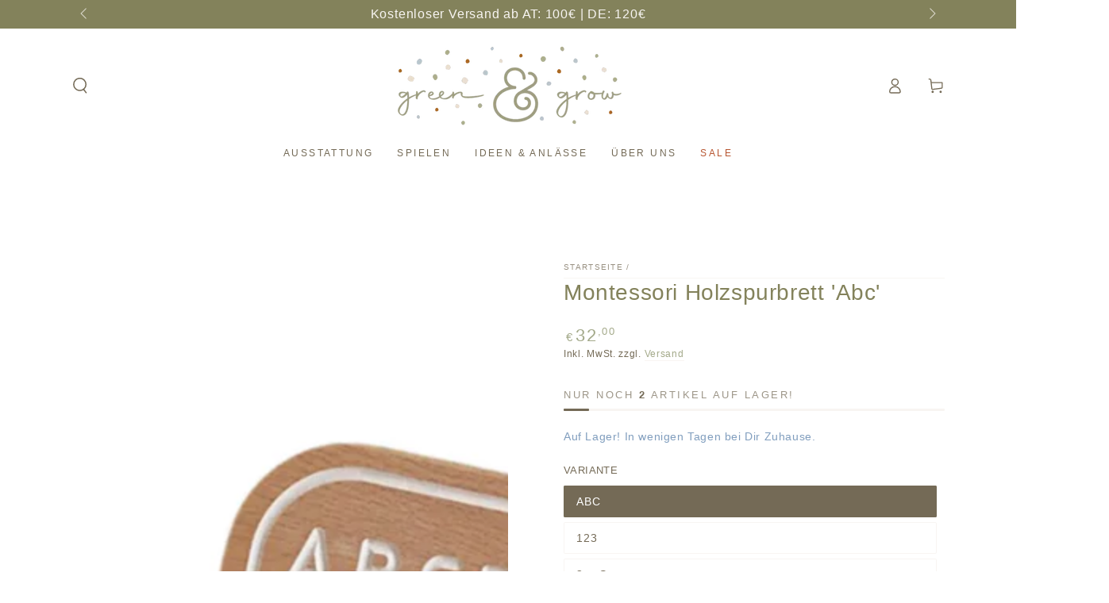

--- FILE ---
content_type: text/html; charset=utf-8
request_url: https://www.greenandgrow.at/products/montessori-holzspurbrett
body_size: 40723
content:
<!doctype html>
<html class="no-js" lang="de">
  <head>
    <meta charset="utf-8">
    <meta http-equiv="X-UA-Compatible" content="IE=edge">
    <meta name="viewport" content="width=device-width,initial-scale=1">
    <meta name="theme-color" content="">
    <link rel="canonical" href="https://www.greenandgrow.at/products/montessori-holzspurbrett">
    <link rel="preconnect" href="https://cdn.shopify.com" crossorigin><link rel="icon" type="image/png" href="//www.greenandgrow.at/cdn/shop/files/onlineshop_natural_parenting_okologische_schwangerschaft_erstausstattung_kind.png?crop=center&height=32&v=1681482728&width=32"><title>
      Montessori Holzspurbrett mit Buchstaben oder Zahlen
 &ndash; GREEN &amp; GROW</title><meta name="description" content="Großes Lernbrett mit gravierten und farblich hervorgehobenen Groß- und Kleinbuchstaben oder Ziffern. Dank der sensorischen Erforschung kann das Kind auf spielerische Weise beim Erlernen des Schreibens von Buchstaben und Zahlen begleitet werden. Ein ideales Lern- und Vorschulspiel, um die feinmotorischen Fähigkeiten zu entwickeln.">

<meta property="og:site_name" content="GREEN &amp; GROW">
<meta property="og:url" content="https://www.greenandgrow.at/products/montessori-holzspurbrett">
<meta property="og:title" content="Montessori Holzspurbrett mit Buchstaben oder Zahlen">
<meta property="og:type" content="product">
<meta property="og:description" content="Großes Lernbrett mit gravierten und farblich hervorgehobenen Groß- und Kleinbuchstaben oder Ziffern. Dank der sensorischen Erforschung kann das Kind auf spielerische Weise beim Erlernen des Schreibens von Buchstaben und Zahlen begleitet werden. Ein ideales Lern- und Vorschulspiel, um die feinmotorischen Fähigkeiten zu entwickeln."><meta property="og:image" content="http://www.greenandgrow.at/cdn/shop/products/holzbrettalphabetziffernmontessoriwaldorfnachhaltiglernspielzeug_3.jpg?v=1659707258">
  <meta property="og:image:secure_url" content="https://www.greenandgrow.at/cdn/shop/products/holzbrettalphabetziffernmontessoriwaldorfnachhaltiglernspielzeug_3.jpg?v=1659707258">
  <meta property="og:image:width" content="2048">
  <meta property="og:image:height" content="2048"><meta property="og:price:amount" content="32,00">
  <meta property="og:price:currency" content="EUR"><meta name="twitter:card" content="summary_large_image">
<meta name="twitter:title" content="Montessori Holzspurbrett mit Buchstaben oder Zahlen">
<meta name="twitter:description" content="Großes Lernbrett mit gravierten und farblich hervorgehobenen Groß- und Kleinbuchstaben oder Ziffern. Dank der sensorischen Erforschung kann das Kind auf spielerische Weise beim Erlernen des Schreibens von Buchstaben und Zahlen begleitet werden. Ein ideales Lern- und Vorschulspiel, um die feinmotorischen Fähigkeiten zu entwickeln.">

    <script src="//www.greenandgrow.at/cdn/shop/t/88/assets/vendor-v4.js" defer="defer"></script>
    <script src="//www.greenandgrow.at/cdn/shop/t/88/assets/pubsub.js?v=104623417541739052901736852287" defer="defer"></script>
    <script src="//www.greenandgrow.at/cdn/shop/t/88/assets/global.js?v=26886119164065653851736852287" defer="defer"></script>
    <script>window.performance && window.performance.mark && window.performance.mark('shopify.content_for_header.start');</script><meta id="shopify-digital-wallet" name="shopify-digital-wallet" content="/58960838793/digital_wallets/dialog">
<meta name="shopify-checkout-api-token" content="59cf352fb5470e2ca2bc5186adc407cb">
<meta id="in-context-paypal-metadata" data-shop-id="58960838793" data-venmo-supported="false" data-environment="production" data-locale="de_DE" data-paypal-v4="true" data-currency="EUR">
<link rel="alternate" type="application/json+oembed" href="https://www.greenandgrow.at/products/montessori-holzspurbrett.oembed">
<script async="async" src="/checkouts/internal/preloads.js?locale=de-AT"></script>
<script id="apple-pay-shop-capabilities" type="application/json">{"shopId":58960838793,"countryCode":"AT","currencyCode":"EUR","merchantCapabilities":["supports3DS"],"merchantId":"gid:\/\/shopify\/Shop\/58960838793","merchantName":"GREEN \u0026 GROW","requiredBillingContactFields":["postalAddress","email"],"requiredShippingContactFields":["postalAddress","email"],"shippingType":"shipping","supportedNetworks":["visa","maestro","masterCard"],"total":{"type":"pending","label":"GREEN \u0026 GROW","amount":"1.00"},"shopifyPaymentsEnabled":true,"supportsSubscriptions":true}</script>
<script id="shopify-features" type="application/json">{"accessToken":"59cf352fb5470e2ca2bc5186adc407cb","betas":["rich-media-storefront-analytics"],"domain":"www.greenandgrow.at","predictiveSearch":true,"shopId":58960838793,"locale":"de"}</script>
<script>var Shopify = Shopify || {};
Shopify.shop = "hallo-dfec.myshopify.com";
Shopify.locale = "de";
Shopify.currency = {"active":"EUR","rate":"1.0"};
Shopify.country = "AT";
Shopify.theme = {"name":"New inkl giftcard code 190225","id":174556873037,"schema_name":"Be Yours","schema_version":"7.0.1","theme_store_id":1399,"role":"main"};
Shopify.theme.handle = "null";
Shopify.theme.style = {"id":null,"handle":null};
Shopify.cdnHost = "www.greenandgrow.at/cdn";
Shopify.routes = Shopify.routes || {};
Shopify.routes.root = "/";</script>
<script type="module">!function(o){(o.Shopify=o.Shopify||{}).modules=!0}(window);</script>
<script>!function(o){function n(){var o=[];function n(){o.push(Array.prototype.slice.apply(arguments))}return n.q=o,n}var t=o.Shopify=o.Shopify||{};t.loadFeatures=n(),t.autoloadFeatures=n()}(window);</script>
<script id="shop-js-analytics" type="application/json">{"pageType":"product"}</script>
<script defer="defer" async type="module" src="//www.greenandgrow.at/cdn/shopifycloud/shop-js/modules/v2/client.init-shop-cart-sync_CqW1pdan.de.esm.js"></script>
<script defer="defer" async type="module" src="//www.greenandgrow.at/cdn/shopifycloud/shop-js/modules/v2/chunk.common_CnfwdMT9.esm.js"></script>
<script type="module">
  await import("//www.greenandgrow.at/cdn/shopifycloud/shop-js/modules/v2/client.init-shop-cart-sync_CqW1pdan.de.esm.js");
await import("//www.greenandgrow.at/cdn/shopifycloud/shop-js/modules/v2/chunk.common_CnfwdMT9.esm.js");

  window.Shopify.SignInWithShop?.initShopCartSync?.({"fedCMEnabled":true,"windoidEnabled":true});

</script>
<script id="__st">var __st={"a":58960838793,"offset":3600,"reqid":"428fe076-2487-4f79-b51b-652206cd719a-1768108640","pageurl":"www.greenandgrow.at\/products\/montessori-holzspurbrett","u":"b71f050db30a","p":"product","rtyp":"product","rid":6972259205257};</script>
<script>window.ShopifyPaypalV4VisibilityTracking = true;</script>
<script id="captcha-bootstrap">!function(){'use strict';const t='contact',e='account',n='new_comment',o=[[t,t],['blogs',n],['comments',n],[t,'customer']],c=[[e,'customer_login'],[e,'guest_login'],[e,'recover_customer_password'],[e,'create_customer']],r=t=>t.map((([t,e])=>`form[action*='/${t}']:not([data-nocaptcha='true']) input[name='form_type'][value='${e}']`)).join(','),a=t=>()=>t?[...document.querySelectorAll(t)].map((t=>t.form)):[];function s(){const t=[...o],e=r(t);return a(e)}const i='password',u='form_key',d=['recaptcha-v3-token','g-recaptcha-response','h-captcha-response',i],f=()=>{try{return window.sessionStorage}catch{return}},m='__shopify_v',_=t=>t.elements[u];function p(t,e,n=!1){try{const o=window.sessionStorage,c=JSON.parse(o.getItem(e)),{data:r}=function(t){const{data:e,action:n}=t;return t[m]||n?{data:e,action:n}:{data:t,action:n}}(c);for(const[e,n]of Object.entries(r))t.elements[e]&&(t.elements[e].value=n);n&&o.removeItem(e)}catch(o){console.error('form repopulation failed',{error:o})}}const l='form_type',E='cptcha';function T(t){t.dataset[E]=!0}const w=window,h=w.document,L='Shopify',v='ce_forms',y='captcha';let A=!1;((t,e)=>{const n=(g='f06e6c50-85a8-45c8-87d0-21a2b65856fe',I='https://cdn.shopify.com/shopifycloud/storefront-forms-hcaptcha/ce_storefront_forms_captcha_hcaptcha.v1.5.2.iife.js',D={infoText:'Durch hCaptcha geschützt',privacyText:'Datenschutz',termsText:'Allgemeine Geschäftsbedingungen'},(t,e,n)=>{const o=w[L][v],c=o.bindForm;if(c)return c(t,g,e,D).then(n);var r;o.q.push([[t,g,e,D],n]),r=I,A||(h.body.append(Object.assign(h.createElement('script'),{id:'captcha-provider',async:!0,src:r})),A=!0)});var g,I,D;w[L]=w[L]||{},w[L][v]=w[L][v]||{},w[L][v].q=[],w[L][y]=w[L][y]||{},w[L][y].protect=function(t,e){n(t,void 0,e),T(t)},Object.freeze(w[L][y]),function(t,e,n,w,h,L){const[v,y,A,g]=function(t,e,n){const i=e?o:[],u=t?c:[],d=[...i,...u],f=r(d),m=r(i),_=r(d.filter((([t,e])=>n.includes(e))));return[a(f),a(m),a(_),s()]}(w,h,L),I=t=>{const e=t.target;return e instanceof HTMLFormElement?e:e&&e.form},D=t=>v().includes(t);t.addEventListener('submit',(t=>{const e=I(t);if(!e)return;const n=D(e)&&!e.dataset.hcaptchaBound&&!e.dataset.recaptchaBound,o=_(e),c=g().includes(e)&&(!o||!o.value);(n||c)&&t.preventDefault(),c&&!n&&(function(t){try{if(!f())return;!function(t){const e=f();if(!e)return;const n=_(t);if(!n)return;const o=n.value;o&&e.removeItem(o)}(t);const e=Array.from(Array(32),(()=>Math.random().toString(36)[2])).join('');!function(t,e){_(t)||t.append(Object.assign(document.createElement('input'),{type:'hidden',name:u})),t.elements[u].value=e}(t,e),function(t,e){const n=f();if(!n)return;const o=[...t.querySelectorAll(`input[type='${i}']`)].map((({name:t})=>t)),c=[...d,...o],r={};for(const[a,s]of new FormData(t).entries())c.includes(a)||(r[a]=s);n.setItem(e,JSON.stringify({[m]:1,action:t.action,data:r}))}(t,e)}catch(e){console.error('failed to persist form',e)}}(e),e.submit())}));const S=(t,e)=>{t&&!t.dataset[E]&&(n(t,e.some((e=>e===t))),T(t))};for(const o of['focusin','change'])t.addEventListener(o,(t=>{const e=I(t);D(e)&&S(e,y())}));const B=e.get('form_key'),M=e.get(l),P=B&&M;t.addEventListener('DOMContentLoaded',(()=>{const t=y();if(P)for(const e of t)e.elements[l].value===M&&p(e,B);[...new Set([...A(),...v().filter((t=>'true'===t.dataset.shopifyCaptcha))])].forEach((e=>S(e,t)))}))}(h,new URLSearchParams(w.location.search),n,t,e,['guest_login'])})(!0,!0)}();</script>
<script integrity="sha256-4kQ18oKyAcykRKYeNunJcIwy7WH5gtpwJnB7kiuLZ1E=" data-source-attribution="shopify.loadfeatures" defer="defer" src="//www.greenandgrow.at/cdn/shopifycloud/storefront/assets/storefront/load_feature-a0a9edcb.js" crossorigin="anonymous"></script>
<script data-source-attribution="shopify.dynamic_checkout.dynamic.init">var Shopify=Shopify||{};Shopify.PaymentButton=Shopify.PaymentButton||{isStorefrontPortableWallets:!0,init:function(){window.Shopify.PaymentButton.init=function(){};var t=document.createElement("script");t.src="https://www.greenandgrow.at/cdn/shopifycloud/portable-wallets/latest/portable-wallets.de.js",t.type="module",document.head.appendChild(t)}};
</script>
<script data-source-attribution="shopify.dynamic_checkout.buyer_consent">
  function portableWalletsHideBuyerConsent(e){var t=document.getElementById("shopify-buyer-consent"),n=document.getElementById("shopify-subscription-policy-button");t&&n&&(t.classList.add("hidden"),t.setAttribute("aria-hidden","true"),n.removeEventListener("click",e))}function portableWalletsShowBuyerConsent(e){var t=document.getElementById("shopify-buyer-consent"),n=document.getElementById("shopify-subscription-policy-button");t&&n&&(t.classList.remove("hidden"),t.removeAttribute("aria-hidden"),n.addEventListener("click",e))}window.Shopify?.PaymentButton&&(window.Shopify.PaymentButton.hideBuyerConsent=portableWalletsHideBuyerConsent,window.Shopify.PaymentButton.showBuyerConsent=portableWalletsShowBuyerConsent);
</script>
<script data-source-attribution="shopify.dynamic_checkout.cart.bootstrap">document.addEventListener("DOMContentLoaded",(function(){function t(){return document.querySelector("shopify-accelerated-checkout-cart, shopify-accelerated-checkout")}if(t())Shopify.PaymentButton.init();else{new MutationObserver((function(e,n){t()&&(Shopify.PaymentButton.init(),n.disconnect())})).observe(document.body,{childList:!0,subtree:!0})}}));
</script>
<link id="shopify-accelerated-checkout-styles" rel="stylesheet" media="screen" href="https://www.greenandgrow.at/cdn/shopifycloud/portable-wallets/latest/accelerated-checkout-backwards-compat.css" crossorigin="anonymous">
<style id="shopify-accelerated-checkout-cart">
        #shopify-buyer-consent {
  margin-top: 1em;
  display: inline-block;
  width: 100%;
}

#shopify-buyer-consent.hidden {
  display: none;
}

#shopify-subscription-policy-button {
  background: none;
  border: none;
  padding: 0;
  text-decoration: underline;
  font-size: inherit;
  cursor: pointer;
}

#shopify-subscription-policy-button::before {
  box-shadow: none;
}

      </style>
<script id="sections-script" data-sections="header,footer" defer="defer" src="//www.greenandgrow.at/cdn/shop/t/88/compiled_assets/scripts.js?2803"></script>
<script>window.performance && window.performance.mark && window.performance.mark('shopify.content_for_header.end');</script>

<style data-shopify>
  
  
  
  
  

  :root {
    --be-yours-version: "7.0.1";
    --font-body-family: "system_ui", -apple-system, 'Segoe UI', Roboto, 'Helvetica Neue', 'Noto Sans', 'Liberation Sans', Arial, sans-serif, 'Apple Color Emoji', 'Segoe UI Emoji', 'Segoe UI Symbol', 'Noto Color Emoji';
    --font-body-style: normal;
    --font-body-weight: 400;

    --font-heading-family: "system_ui", -apple-system, 'Segoe UI', Roboto, 'Helvetica Neue', 'Noto Sans', 'Liberation Sans', Arial, sans-serif, 'Apple Color Emoji', 'Segoe UI Emoji', 'Segoe UI Symbol', 'Noto Color Emoji';
    --font-heading-style: normal;
    --font-heading-weight: 400;

    --font-body-scale: 1.0;
    --font-heading-scale: 1.0;

    --font-navigation-family: var(--font-heading-family);
    --font-navigation-size: 12px;
    --font-navigation-weight: var(--font-heading-weight);
    --font-button-family: var(--font-body-family);
    --font-button-size: 12px;
    --font-button-baseline: 0.2rem;
    --font-price-family: var(--font-body-family);
    --font-price-scale: var(--font-body-scale);

    --color-base-text: 116, 106, 86;
    --color-base-background: 255, 255, 255;
    --color-base-solid-button-labels: 255, 255, 255;
    --color-base-outline-button-labels: 163, 169, 137;
    --color-base-accent: 131, 130, 91;
    --color-base-heading: 131, 130, 91;
    --color-base-border: 248, 245, 242;
    --color-placeholder: 255, 255, 255;
    --color-overlay: 186, 175, 158;
    --color-keyboard-focus: 131, 130, 91;
    --color-shadow: 186, 175, 158;
    --shadow-opacity: 1;

    --color-background-dark: 235, 235, 235;
    --color-price: #a3a989;
    --color-sale-price: #b75631;
    --color-sale-badge-background: #b75631;
    --color-reviews: #b75631;
    --color-critical: #d72c0d;
    --color-success: #008060;
    --color-highlight: 255, 255, 255;

    --payment-terms-background-color: #ffffff;
    --page-width: 120rem;
    --page-width-margin: 0rem;

    --card-color-scheme: var(--color-placeholder);
    --card-text-alignment: start;
    --card-flex-alignment: flex-start;
    --card-image-padding: 0px;
    --card-border-width: 0px;
    --card-radius: 0px;
    --card-shadow-horizontal-offset: 0px;
    --card-shadow-vertical-offset: 0px;
    
    --button-radius: 2px;
    --button-border-width: 1px;
    --button-shadow-horizontal-offset: 0px;
    --button-shadow-vertical-offset: 0px;

    --spacing-sections-desktop: 12px;
    --spacing-sections-mobile: 12px;

    --gradient-free-ship-progress: linear-gradient(325deg,#F9423A 0,#F1E04D 100%);
    --gradient-free-ship-complete: linear-gradient(325deg, #049cff 0, #35ee7a 100%);
  }

  *,
  *::before,
  *::after {
    box-sizing: inherit;
  }

  html {
    box-sizing: border-box;
    font-size: calc(var(--font-body-scale) * 62.5%);
    height: 100%;
  }

  body {
    min-height: 100%;
    margin: 0;
    font-size: 1.5rem;
    letter-spacing: 0.06rem;
    line-height: calc(1 + 0.8 / var(--font-body-scale));
    font-family: var(--font-body-family);
    font-style: var(--font-body-style);
    font-weight: var(--font-body-weight);
  }

  @media screen and (min-width: 750px) {
    body {
      font-size: 1.6rem;
    }
  }</style><link href="//www.greenandgrow.at/cdn/shop/t/88/assets/base.css?v=174745361920710981701736852287" rel="stylesheet" type="text/css" media="all" /><link rel="stylesheet" href="//www.greenandgrow.at/cdn/shop/t/88/assets/component-predictive-search.css?v=21505439471608135461736852287" media="print" onload="this.media='all'"><link rel="stylesheet" href="//www.greenandgrow.at/cdn/shop/t/88/assets/component-quick-view.css?v=74011563189484492361736852287" media="print" onload="this.media='all'"><script>document.documentElement.className = document.documentElement.className.replace('no-js', 'js');</script>
      
<!-- BEGIN app block: shopify://apps/consentmo-gdpr/blocks/gdpr_cookie_consent/4fbe573f-a377-4fea-9801-3ee0858cae41 -->


<!-- END app block --><script src="https://cdn.shopify.com/extensions/019b8d54-2388-79d8-becc-d32a3afe2c7a/omnisend-50/assets/omnisend-in-shop.js" type="text/javascript" defer="defer"></script>
<script src="https://cdn.shopify.com/extensions/019ba320-b495-762d-826b-8a74a1b2ecea/consentmo-gdpr-558/assets/consentmo_cookie_consent.js" type="text/javascript" defer="defer"></script>
<link href="https://monorail-edge.shopifysvc.com" rel="dns-prefetch">
<script>(function(){if ("sendBeacon" in navigator && "performance" in window) {try {var session_token_from_headers = performance.getEntriesByType('navigation')[0].serverTiming.find(x => x.name == '_s').description;} catch {var session_token_from_headers = undefined;}var session_cookie_matches = document.cookie.match(/_shopify_s=([^;]*)/);var session_token_from_cookie = session_cookie_matches && session_cookie_matches.length === 2 ? session_cookie_matches[1] : "";var session_token = session_token_from_headers || session_token_from_cookie || "";function handle_abandonment_event(e) {var entries = performance.getEntries().filter(function(entry) {return /monorail-edge.shopifysvc.com/.test(entry.name);});if (!window.abandonment_tracked && entries.length === 0) {window.abandonment_tracked = true;var currentMs = Date.now();var navigation_start = performance.timing.navigationStart;var payload = {shop_id: 58960838793,url: window.location.href,navigation_start,duration: currentMs - navigation_start,session_token,page_type: "product"};window.navigator.sendBeacon("https://monorail-edge.shopifysvc.com/v1/produce", JSON.stringify({schema_id: "online_store_buyer_site_abandonment/1.1",payload: payload,metadata: {event_created_at_ms: currentMs,event_sent_at_ms: currentMs}}));}}window.addEventListener('pagehide', handle_abandonment_event);}}());</script>
<script id="web-pixels-manager-setup">(function e(e,d,r,n,o){if(void 0===o&&(o={}),!Boolean(null===(a=null===(i=window.Shopify)||void 0===i?void 0:i.analytics)||void 0===a?void 0:a.replayQueue)){var i,a;window.Shopify=window.Shopify||{};var t=window.Shopify;t.analytics=t.analytics||{};var s=t.analytics;s.replayQueue=[],s.publish=function(e,d,r){return s.replayQueue.push([e,d,r]),!0};try{self.performance.mark("wpm:start")}catch(e){}var l=function(){var e={modern:/Edge?\/(1{2}[4-9]|1[2-9]\d|[2-9]\d{2}|\d{4,})\.\d+(\.\d+|)|Firefox\/(1{2}[4-9]|1[2-9]\d|[2-9]\d{2}|\d{4,})\.\d+(\.\d+|)|Chrom(ium|e)\/(9{2}|\d{3,})\.\d+(\.\d+|)|(Maci|X1{2}).+ Version\/(15\.\d+|(1[6-9]|[2-9]\d|\d{3,})\.\d+)([,.]\d+|)( \(\w+\)|)( Mobile\/\w+|) Safari\/|Chrome.+OPR\/(9{2}|\d{3,})\.\d+\.\d+|(CPU[ +]OS|iPhone[ +]OS|CPU[ +]iPhone|CPU IPhone OS|CPU iPad OS)[ +]+(15[._]\d+|(1[6-9]|[2-9]\d|\d{3,})[._]\d+)([._]\d+|)|Android:?[ /-](13[3-9]|1[4-9]\d|[2-9]\d{2}|\d{4,})(\.\d+|)(\.\d+|)|Android.+Firefox\/(13[5-9]|1[4-9]\d|[2-9]\d{2}|\d{4,})\.\d+(\.\d+|)|Android.+Chrom(ium|e)\/(13[3-9]|1[4-9]\d|[2-9]\d{2}|\d{4,})\.\d+(\.\d+|)|SamsungBrowser\/([2-9]\d|\d{3,})\.\d+/,legacy:/Edge?\/(1[6-9]|[2-9]\d|\d{3,})\.\d+(\.\d+|)|Firefox\/(5[4-9]|[6-9]\d|\d{3,})\.\d+(\.\d+|)|Chrom(ium|e)\/(5[1-9]|[6-9]\d|\d{3,})\.\d+(\.\d+|)([\d.]+$|.*Safari\/(?![\d.]+ Edge\/[\d.]+$))|(Maci|X1{2}).+ Version\/(10\.\d+|(1[1-9]|[2-9]\d|\d{3,})\.\d+)([,.]\d+|)( \(\w+\)|)( Mobile\/\w+|) Safari\/|Chrome.+OPR\/(3[89]|[4-9]\d|\d{3,})\.\d+\.\d+|(CPU[ +]OS|iPhone[ +]OS|CPU[ +]iPhone|CPU IPhone OS|CPU iPad OS)[ +]+(10[._]\d+|(1[1-9]|[2-9]\d|\d{3,})[._]\d+)([._]\d+|)|Android:?[ /-](13[3-9]|1[4-9]\d|[2-9]\d{2}|\d{4,})(\.\d+|)(\.\d+|)|Mobile Safari.+OPR\/([89]\d|\d{3,})\.\d+\.\d+|Android.+Firefox\/(13[5-9]|1[4-9]\d|[2-9]\d{2}|\d{4,})\.\d+(\.\d+|)|Android.+Chrom(ium|e)\/(13[3-9]|1[4-9]\d|[2-9]\d{2}|\d{4,})\.\d+(\.\d+|)|Android.+(UC? ?Browser|UCWEB|U3)[ /]?(15\.([5-9]|\d{2,})|(1[6-9]|[2-9]\d|\d{3,})\.\d+)\.\d+|SamsungBrowser\/(5\.\d+|([6-9]|\d{2,})\.\d+)|Android.+MQ{2}Browser\/(14(\.(9|\d{2,})|)|(1[5-9]|[2-9]\d|\d{3,})(\.\d+|))(\.\d+|)|K[Aa][Ii]OS\/(3\.\d+|([4-9]|\d{2,})\.\d+)(\.\d+|)/},d=e.modern,r=e.legacy,n=navigator.userAgent;return n.match(d)?"modern":n.match(r)?"legacy":"unknown"}(),u="modern"===l?"modern":"legacy",c=(null!=n?n:{modern:"",legacy:""})[u],f=function(e){return[e.baseUrl,"/wpm","/b",e.hashVersion,"modern"===e.buildTarget?"m":"l",".js"].join("")}({baseUrl:d,hashVersion:r,buildTarget:u}),m=function(e){var d=e.version,r=e.bundleTarget,n=e.surface,o=e.pageUrl,i=e.monorailEndpoint;return{emit:function(e){var a=e.status,t=e.errorMsg,s=(new Date).getTime(),l=JSON.stringify({metadata:{event_sent_at_ms:s},events:[{schema_id:"web_pixels_manager_load/3.1",payload:{version:d,bundle_target:r,page_url:o,status:a,surface:n,error_msg:t},metadata:{event_created_at_ms:s}}]});if(!i)return console&&console.warn&&console.warn("[Web Pixels Manager] No Monorail endpoint provided, skipping logging."),!1;try{return self.navigator.sendBeacon.bind(self.navigator)(i,l)}catch(e){}var u=new XMLHttpRequest;try{return u.open("POST",i,!0),u.setRequestHeader("Content-Type","text/plain"),u.send(l),!0}catch(e){return console&&console.warn&&console.warn("[Web Pixels Manager] Got an unhandled error while logging to Monorail."),!1}}}}({version:r,bundleTarget:l,surface:e.surface,pageUrl:self.location.href,monorailEndpoint:e.monorailEndpoint});try{o.browserTarget=l,function(e){var d=e.src,r=e.async,n=void 0===r||r,o=e.onload,i=e.onerror,a=e.sri,t=e.scriptDataAttributes,s=void 0===t?{}:t,l=document.createElement("script"),u=document.querySelector("head"),c=document.querySelector("body");if(l.async=n,l.src=d,a&&(l.integrity=a,l.crossOrigin="anonymous"),s)for(var f in s)if(Object.prototype.hasOwnProperty.call(s,f))try{l.dataset[f]=s[f]}catch(e){}if(o&&l.addEventListener("load",o),i&&l.addEventListener("error",i),u)u.appendChild(l);else{if(!c)throw new Error("Did not find a head or body element to append the script");c.appendChild(l)}}({src:f,async:!0,onload:function(){if(!function(){var e,d;return Boolean(null===(d=null===(e=window.Shopify)||void 0===e?void 0:e.analytics)||void 0===d?void 0:d.initialized)}()){var d=window.webPixelsManager.init(e)||void 0;if(d){var r=window.Shopify.analytics;r.replayQueue.forEach((function(e){var r=e[0],n=e[1],o=e[2];d.publishCustomEvent(r,n,o)})),r.replayQueue=[],r.publish=d.publishCustomEvent,r.visitor=d.visitor,r.initialized=!0}}},onerror:function(){return m.emit({status:"failed",errorMsg:"".concat(f," has failed to load")})},sri:function(e){var d=/^sha384-[A-Za-z0-9+/=]+$/;return"string"==typeof e&&d.test(e)}(c)?c:"",scriptDataAttributes:o}),m.emit({status:"loading"})}catch(e){m.emit({status:"failed",errorMsg:(null==e?void 0:e.message)||"Unknown error"})}}})({shopId: 58960838793,storefrontBaseUrl: "https://www.greenandgrow.at",extensionsBaseUrl: "https://extensions.shopifycdn.com/cdn/shopifycloud/web-pixels-manager",monorailEndpoint: "https://monorail-edge.shopifysvc.com/unstable/produce_batch",surface: "storefront-renderer",enabledBetaFlags: ["2dca8a86","a0d5f9d2"],webPixelsConfigList: [{"id":"2005172557","configuration":"{\"tagID\":\"2612390355614\"}","eventPayloadVersion":"v1","runtimeContext":"STRICT","scriptVersion":"18031546ee651571ed29edbe71a3550b","type":"APP","apiClientId":3009811,"privacyPurposes":["ANALYTICS","MARKETING","SALE_OF_DATA"],"dataSharingAdjustments":{"protectedCustomerApprovalScopes":["read_customer_address","read_customer_email","read_customer_name","read_customer_personal_data","read_customer_phone"]}},{"id":"1224212813","configuration":"{\"pixel_id\":\"927380258834163\",\"pixel_type\":\"facebook_pixel\"}","eventPayloadVersion":"v1","runtimeContext":"OPEN","scriptVersion":"ca16bc87fe92b6042fbaa3acc2fbdaa6","type":"APP","apiClientId":2329312,"privacyPurposes":["ANALYTICS","MARKETING","SALE_OF_DATA"],"dataSharingAdjustments":{"protectedCustomerApprovalScopes":["read_customer_address","read_customer_email","read_customer_name","read_customer_personal_data","read_customer_phone"]}},{"id":"290062669","configuration":"{\"apiURL\":\"https:\/\/api.omnisend.com\",\"appURL\":\"https:\/\/app.omnisend.com\",\"brandID\":\"665a058903cc8a4b5fd05084\",\"trackingURL\":\"https:\/\/wt.omnisendlink.com\"}","eventPayloadVersion":"v1","runtimeContext":"STRICT","scriptVersion":"aa9feb15e63a302383aa48b053211bbb","type":"APP","apiClientId":186001,"privacyPurposes":["ANALYTICS","MARKETING","SALE_OF_DATA"],"dataSharingAdjustments":{"protectedCustomerApprovalScopes":["read_customer_address","read_customer_email","read_customer_name","read_customer_personal_data","read_customer_phone"]}},{"id":"123142477","eventPayloadVersion":"1","runtimeContext":"LAX","scriptVersion":"1","type":"CUSTOM","privacyPurposes":["ANALYTICS","MARKETING","SALE_OF_DATA"],"name":"Simprosys Custom Pixel "},{"id":"shopify-app-pixel","configuration":"{}","eventPayloadVersion":"v1","runtimeContext":"STRICT","scriptVersion":"0450","apiClientId":"shopify-pixel","type":"APP","privacyPurposes":["ANALYTICS","MARKETING"]},{"id":"shopify-custom-pixel","eventPayloadVersion":"v1","runtimeContext":"LAX","scriptVersion":"0450","apiClientId":"shopify-pixel","type":"CUSTOM","privacyPurposes":["ANALYTICS","MARKETING"]}],isMerchantRequest: false,initData: {"shop":{"name":"GREEN \u0026 GROW","paymentSettings":{"currencyCode":"EUR"},"myshopifyDomain":"hallo-dfec.myshopify.com","countryCode":"AT","storefrontUrl":"https:\/\/www.greenandgrow.at"},"customer":null,"cart":null,"checkout":null,"productVariants":[{"price":{"amount":32.0,"currencyCode":"EUR"},"product":{"title":"Montessori Holzspurbrett 'Abc'","vendor":"Fraise et Bois","id":"6972259205257","untranslatedTitle":"Montessori Holzspurbrett 'Abc'","url":"\/products\/montessori-holzspurbrett","type":""},"id":"40612319723657","image":{"src":"\/\/www.greenandgrow.at\/cdn\/shop\/products\/holzbrettalphabetziffernmontessoriwaldorfnachhaltiglernspielzeug_1.jpg?v=1659707257"},"sku":"","title":"ABC","untranslatedTitle":"ABC"},{"price":{"amount":32.0,"currencyCode":"EUR"},"product":{"title":"Montessori Holzspurbrett 'Abc'","vendor":"Fraise et Bois","id":"6972259205257","untranslatedTitle":"Montessori Holzspurbrett 'Abc'","url":"\/products\/montessori-holzspurbrett","type":""},"id":"40612319756425","image":{"src":"\/\/www.greenandgrow.at\/cdn\/shop\/products\/holzbrettalphabetziffernmontessoriwaldorfnachhaltiglernspielzeug_8.jpg?v=1659707257"},"sku":"","title":"123","untranslatedTitle":"123"},{"price":{"amount":56.0,"currencyCode":"EUR"},"product":{"title":"Montessori Holzspurbrett 'Abc'","vendor":"Fraise et Bois","id":"6972259205257","untranslatedTitle":"Montessori Holzspurbrett 'Abc'","url":"\/products\/montessori-holzspurbrett","type":""},"id":"40612319789193","image":{"src":"\/\/www.greenandgrow.at\/cdn\/shop\/products\/holzbrettalphabetziffernmontessoriwaldorfnachhaltiglernspielzeug_3.jpg?v=1659707258"},"sku":"","title":"2er Set","untranslatedTitle":"2er Set"}],"purchasingCompany":null},},"https://www.greenandgrow.at/cdn","7cecd0b6w90c54c6cpe92089d5m57a67346",{"modern":"","legacy":""},{"shopId":"58960838793","storefrontBaseUrl":"https:\/\/www.greenandgrow.at","extensionBaseUrl":"https:\/\/extensions.shopifycdn.com\/cdn\/shopifycloud\/web-pixels-manager","surface":"storefront-renderer","enabledBetaFlags":"[\"2dca8a86\", \"a0d5f9d2\"]","isMerchantRequest":"false","hashVersion":"7cecd0b6w90c54c6cpe92089d5m57a67346","publish":"custom","events":"[[\"page_viewed\",{}],[\"product_viewed\",{\"productVariant\":{\"price\":{\"amount\":32.0,\"currencyCode\":\"EUR\"},\"product\":{\"title\":\"Montessori Holzspurbrett 'Abc'\",\"vendor\":\"Fraise et Bois\",\"id\":\"6972259205257\",\"untranslatedTitle\":\"Montessori Holzspurbrett 'Abc'\",\"url\":\"\/products\/montessori-holzspurbrett\",\"type\":\"\"},\"id\":\"40612319723657\",\"image\":{\"src\":\"\/\/www.greenandgrow.at\/cdn\/shop\/products\/holzbrettalphabetziffernmontessoriwaldorfnachhaltiglernspielzeug_1.jpg?v=1659707257\"},\"sku\":\"\",\"title\":\"ABC\",\"untranslatedTitle\":\"ABC\"}}]]"});</script><script>
  window.ShopifyAnalytics = window.ShopifyAnalytics || {};
  window.ShopifyAnalytics.meta = window.ShopifyAnalytics.meta || {};
  window.ShopifyAnalytics.meta.currency = 'EUR';
  var meta = {"product":{"id":6972259205257,"gid":"gid:\/\/shopify\/Product\/6972259205257","vendor":"Fraise et Bois","type":"","handle":"montessori-holzspurbrett","variants":[{"id":40612319723657,"price":3200,"name":"Montessori Holzspurbrett 'Abc' - ABC","public_title":"ABC","sku":""},{"id":40612319756425,"price":3200,"name":"Montessori Holzspurbrett 'Abc' - 123","public_title":"123","sku":""},{"id":40612319789193,"price":5600,"name":"Montessori Holzspurbrett 'Abc' - 2er Set","public_title":"2er Set","sku":""}],"remote":false},"page":{"pageType":"product","resourceType":"product","resourceId":6972259205257,"requestId":"428fe076-2487-4f79-b51b-652206cd719a-1768108640"}};
  for (var attr in meta) {
    window.ShopifyAnalytics.meta[attr] = meta[attr];
  }
</script>
<script class="analytics">
  (function () {
    var customDocumentWrite = function(content) {
      var jquery = null;

      if (window.jQuery) {
        jquery = window.jQuery;
      } else if (window.Checkout && window.Checkout.$) {
        jquery = window.Checkout.$;
      }

      if (jquery) {
        jquery('body').append(content);
      }
    };

    var hasLoggedConversion = function(token) {
      if (token) {
        return document.cookie.indexOf('loggedConversion=' + token) !== -1;
      }
      return false;
    }

    var setCookieIfConversion = function(token) {
      if (token) {
        var twoMonthsFromNow = new Date(Date.now());
        twoMonthsFromNow.setMonth(twoMonthsFromNow.getMonth() + 2);

        document.cookie = 'loggedConversion=' + token + '; expires=' + twoMonthsFromNow;
      }
    }

    var trekkie = window.ShopifyAnalytics.lib = window.trekkie = window.trekkie || [];
    if (trekkie.integrations) {
      return;
    }
    trekkie.methods = [
      'identify',
      'page',
      'ready',
      'track',
      'trackForm',
      'trackLink'
    ];
    trekkie.factory = function(method) {
      return function() {
        var args = Array.prototype.slice.call(arguments);
        args.unshift(method);
        trekkie.push(args);
        return trekkie;
      };
    };
    for (var i = 0; i < trekkie.methods.length; i++) {
      var key = trekkie.methods[i];
      trekkie[key] = trekkie.factory(key);
    }
    trekkie.load = function(config) {
      trekkie.config = config || {};
      trekkie.config.initialDocumentCookie = document.cookie;
      var first = document.getElementsByTagName('script')[0];
      var script = document.createElement('script');
      script.type = 'text/javascript';
      script.onerror = function(e) {
        var scriptFallback = document.createElement('script');
        scriptFallback.type = 'text/javascript';
        scriptFallback.onerror = function(error) {
                var Monorail = {
      produce: function produce(monorailDomain, schemaId, payload) {
        var currentMs = new Date().getTime();
        var event = {
          schema_id: schemaId,
          payload: payload,
          metadata: {
            event_created_at_ms: currentMs,
            event_sent_at_ms: currentMs
          }
        };
        return Monorail.sendRequest("https://" + monorailDomain + "/v1/produce", JSON.stringify(event));
      },
      sendRequest: function sendRequest(endpointUrl, payload) {
        // Try the sendBeacon API
        if (window && window.navigator && typeof window.navigator.sendBeacon === 'function' && typeof window.Blob === 'function' && !Monorail.isIos12()) {
          var blobData = new window.Blob([payload], {
            type: 'text/plain'
          });

          if (window.navigator.sendBeacon(endpointUrl, blobData)) {
            return true;
          } // sendBeacon was not successful

        } // XHR beacon

        var xhr = new XMLHttpRequest();

        try {
          xhr.open('POST', endpointUrl);
          xhr.setRequestHeader('Content-Type', 'text/plain');
          xhr.send(payload);
        } catch (e) {
          console.log(e);
        }

        return false;
      },
      isIos12: function isIos12() {
        return window.navigator.userAgent.lastIndexOf('iPhone; CPU iPhone OS 12_') !== -1 || window.navigator.userAgent.lastIndexOf('iPad; CPU OS 12_') !== -1;
      }
    };
    Monorail.produce('monorail-edge.shopifysvc.com',
      'trekkie_storefront_load_errors/1.1',
      {shop_id: 58960838793,
      theme_id: 174556873037,
      app_name: "storefront",
      context_url: window.location.href,
      source_url: "//www.greenandgrow.at/cdn/s/trekkie.storefront.05c509f133afcfb9f2a8aef7ef881fd109f9b92e.min.js"});

        };
        scriptFallback.async = true;
        scriptFallback.src = '//www.greenandgrow.at/cdn/s/trekkie.storefront.05c509f133afcfb9f2a8aef7ef881fd109f9b92e.min.js';
        first.parentNode.insertBefore(scriptFallback, first);
      };
      script.async = true;
      script.src = '//www.greenandgrow.at/cdn/s/trekkie.storefront.05c509f133afcfb9f2a8aef7ef881fd109f9b92e.min.js';
      first.parentNode.insertBefore(script, first);
    };
    trekkie.load(
      {"Trekkie":{"appName":"storefront","development":false,"defaultAttributes":{"shopId":58960838793,"isMerchantRequest":null,"themeId":174556873037,"themeCityHash":"1329599294329615944","contentLanguage":"de","currency":"EUR","eventMetadataId":"e6a52439-5346-4f31-8672-713c07ee3688"},"isServerSideCookieWritingEnabled":true,"monorailRegion":"shop_domain","enabledBetaFlags":["65f19447"]},"Session Attribution":{},"S2S":{"facebookCapiEnabled":true,"source":"trekkie-storefront-renderer","apiClientId":580111}}
    );

    var loaded = false;
    trekkie.ready(function() {
      if (loaded) return;
      loaded = true;

      window.ShopifyAnalytics.lib = window.trekkie;

      var originalDocumentWrite = document.write;
      document.write = customDocumentWrite;
      try { window.ShopifyAnalytics.merchantGoogleAnalytics.call(this); } catch(error) {};
      document.write = originalDocumentWrite;

      window.ShopifyAnalytics.lib.page(null,{"pageType":"product","resourceType":"product","resourceId":6972259205257,"requestId":"428fe076-2487-4f79-b51b-652206cd719a-1768108640","shopifyEmitted":true});

      var match = window.location.pathname.match(/checkouts\/(.+)\/(thank_you|post_purchase)/)
      var token = match? match[1]: undefined;
      if (!hasLoggedConversion(token)) {
        setCookieIfConversion(token);
        window.ShopifyAnalytics.lib.track("Viewed Product",{"currency":"EUR","variantId":40612319723657,"productId":6972259205257,"productGid":"gid:\/\/shopify\/Product\/6972259205257","name":"Montessori Holzspurbrett 'Abc' - ABC","price":"32.00","sku":"","brand":"Fraise et Bois","variant":"ABC","category":"","nonInteraction":true,"remote":false},undefined,undefined,{"shopifyEmitted":true});
      window.ShopifyAnalytics.lib.track("monorail:\/\/trekkie_storefront_viewed_product\/1.1",{"currency":"EUR","variantId":40612319723657,"productId":6972259205257,"productGid":"gid:\/\/shopify\/Product\/6972259205257","name":"Montessori Holzspurbrett 'Abc' - ABC","price":"32.00","sku":"","brand":"Fraise et Bois","variant":"ABC","category":"","nonInteraction":true,"remote":false,"referer":"https:\/\/www.greenandgrow.at\/products\/montessori-holzspurbrett"});
      }
    });


        var eventsListenerScript = document.createElement('script');
        eventsListenerScript.async = true;
        eventsListenerScript.src = "//www.greenandgrow.at/cdn/shopifycloud/storefront/assets/shop_events_listener-3da45d37.js";
        document.getElementsByTagName('head')[0].appendChild(eventsListenerScript);

})();</script>
<script
  defer
  src="https://www.greenandgrow.at/cdn/shopifycloud/perf-kit/shopify-perf-kit-3.0.3.min.js"
  data-application="storefront-renderer"
  data-shop-id="58960838793"
  data-render-region="gcp-us-east1"
  data-page-type="product"
  data-theme-instance-id="174556873037"
  data-theme-name="Be Yours"
  data-theme-version="7.0.1"
  data-monorail-region="shop_domain"
  data-resource-timing-sampling-rate="10"
  data-shs="true"
  data-shs-beacon="true"
  data-shs-export-with-fetch="true"
  data-shs-logs-sample-rate="1"
  data-shs-beacon-endpoint="https://www.greenandgrow.at/api/collect"
></script>
</head>
  <body class="template-product" data-animate-image data-lazy-image data-price-superscript data-button-round>
    <a class="skip-to-content-link button button--small visually-hidden" href="#MainContent">
      Zum Inhalt springen
    </a>
    <style>.no-js .transition-cover{display:none}.transition-cover{display:flex;align-items:center;justify-content:center;position:fixed;top:0;left:0;height:100vh;width:100vw;background-color:rgb(var(--color-background));z-index:1000;pointer-events:none;transition-property:opacity,visibility;transition-duration:var(--duration-default);transition-timing-function:ease}.loading-bar{width:13rem;height:.2rem;border-radius:.2rem;background-color:rgb(var(--color-background-dark));position:relative;overflow:hidden}.loading-bar::after{content:"";height:100%;width:6.8rem;position:absolute;transform:translate(-3.4rem);background-color:rgb(var(--color-base-text));border-radius:.2rem;animation:initial-loading 1.5s ease infinite}@keyframes initial-loading{0%{transform:translate(-3.4rem)}50%{transform:translate(9.6rem)}to{transform:translate(-3.4rem)}}.loaded .transition-cover{opacity:0;visibility:hidden}.unloading .transition-cover{opacity:1;visibility:visible}.unloading.loaded .loading-bar{display:none}</style>
  <div class="transition-cover">
    <span class="loading-bar"></span>
  </div>
    <div class="transition-body">
      <!-- BEGIN sections: header-group -->
<div id="shopify-section-sections--24307408535885__announcement-bar" class="shopify-section shopify-section-group-header-group shopify-section-announcement-bar"><style data-shopify>#shopify-section-sections--24307408535885__announcement-bar {
      --section-padding-top: 0px;
      --section-padding-bottom: 0px;
      --gradient-background: #83825b;
      --color-background: 131, 130, 91;
      --color-foreground: 248, 245, 242;
    }

    :root {
      --announcement-height: calc(36px + (0px * 0.75));
    }

    @media screen and (min-width: 990px) {
      :root {
        --announcement-height: 36px;
      }
    }</style><link href="//www.greenandgrow.at/cdn/shop/t/88/assets/section-announcement-bar.css?v=177632717117168826561736852287" rel="stylesheet" type="text/css" media="all" />

  <div class="announcement-bar header-section--padding">
    <div class="page-width">
      <announcement-bar data-layout="carousel" data-mobile-layout="marquee" data-autorotate="true" data-autorotate-speed="7" data-block-count="2" data-speed="2.5" data-direction="left">
        <div class="announcement-slider"><div class="announcement-slider__slide" style="--font-size: 16px;" data-index="0" ><a class="announcement-link" href="https://www.greenandgrow.at/pages/zahlung-versand"><span class="announcement-text">Kostenloser Versand ab AT: 100€ | DE: 120€</span></a></div><div class="announcement-slider__slide" style="--font-size: 16px;" data-index="1" ><a class="announcement-link" href="/pages/zahlung-versand"><span class="announcement-text">Einfach &amp; Fair: 14 Tage Rückgabe</span></a></div></div><div class="announcement__buttons">
            <button class="announcement__button announcement__button--prev" name="previous" aria-label="Nach links">
              <svg xmlns="http://www.w3.org/2000/svg" aria-hidden="true" focusable="false" class="icon icon-chevron" fill="none" viewBox="0 0 100 100">
      <path fill-rule="evenodd" clip-rule="evenodd" d="M 10,50 L 60,100 L 60,90 L 20,50  L 60,10 L 60,0 Z" fill="currentColor"/>
    </svg>
            </button>
            <button class="announcement__button announcement__button--next" name="next" aria-label="Nach rechts">
              <svg xmlns="http://www.w3.org/2000/svg" aria-hidden="true" focusable="false" class="icon icon-chevron" fill="none" viewBox="0 0 100 100">
      <path fill-rule="evenodd" clip-rule="evenodd" d="M 10,50 L 60,100 L 60,90 L 20,50  L 60,10 L 60,0 Z" fill="currentColor"/>
    </svg>
            </button>
          </div></announcement-bar>
    </div>
  </div><script src="//www.greenandgrow.at/cdn/shop/t/88/assets/announcement-bar.js?v=174306662548894074801736852287" defer="defer"></script>
</div><div id="shopify-section-sections--24307408535885__header" class="shopify-section shopify-section-group-header-group shopify-section-header"><style data-shopify>#shopify-section-sections--24307408535885__header {
    --section-padding-top: 20px;
    --section-padding-bottom: 12px;
    --image-logo-height: 62px;
    --gradient-header-background: #ffffff;
    --color-header-background: 255, 255, 255;
    --color-header-foreground: 116, 106, 86;
    --color-header-border: 205, 201, 160;
    --icon-weight: 1.3px;
  }</style><style>
  @media screen and (min-width: 750px) {
    #shopify-section-sections--24307408535885__header {
      --image-logo-height: 104px;
    }
  }header-drawer {
    display: block;
  }

  @media screen and (min-width: 990px) {
    header-drawer {
      display: none;
    }
  }

  .menu-drawer-container {
    display: flex;
    position: static;
  }

  .list-menu {
    list-style: none;
    padding: 0;
    margin: 0;
  }

  .list-menu--inline {
    display: inline-flex;
    flex-wrap: wrap;
    column-gap: 1.5rem;
  }

  .list-menu__item--link {
    text-decoration: none;
    padding-bottom: 1rem;
    padding-top: 1rem;
    line-height: calc(1 + 0.8 / var(--font-body-scale));
  }

  @media screen and (min-width: 750px) {
    .list-menu__item--link {
      padding-bottom: 0.5rem;
      padding-top: 0.5rem;
    }
  }

  .localization-form {
    padding-inline-start: 1.5rem;
    padding-inline-end: 1.5rem;
  }

  localization-form .localization-selector {
    background-color: transparent;
    box-shadow: none;
    padding: 1rem 0;
    height: auto;
    margin: 0;
    line-height: calc(1 + .8 / var(--font-body-scale));
    letter-spacing: .04rem;
  }

  .localization-form__select .icon-caret {
    width: 0.8rem;
    margin-inline-start: 1rem;
  }
</style>

<link rel="stylesheet" href="//www.greenandgrow.at/cdn/shop/t/88/assets/component-sticky-header.css?v=162331643638116400881736852287" media="print" onload="this.media='all'">
<link rel="stylesheet" href="//www.greenandgrow.at/cdn/shop/t/88/assets/component-list-menu.css?v=154923630017571300081736852287" media="print" onload="this.media='all'">
<link rel="stylesheet" href="//www.greenandgrow.at/cdn/shop/t/88/assets/component-search.css?v=44442862756793379551736852287" media="print" onload="this.media='all'">
<link rel="stylesheet" href="//www.greenandgrow.at/cdn/shop/t/88/assets/component-menu-drawer.css?v=181516520195622115081736852287" media="print" onload="this.media='all'"><link rel="stylesheet" href="//www.greenandgrow.at/cdn/shop/t/88/assets/component-cart-drawer.css?v=97859585673396278061736852287" media="print" onload="this.media='all'">
<link rel="stylesheet" href="//www.greenandgrow.at/cdn/shop/t/88/assets/component-discounts.css?v=95161821600007313611736852287" media="print" onload="this.media='all'"><link rel="stylesheet" href="//www.greenandgrow.at/cdn/shop/t/88/assets/component-price.css?v=31654658090061505171736852287" media="print" onload="this.media='all'">
  <link rel="stylesheet" href="//www.greenandgrow.at/cdn/shop/t/88/assets/component-loading-overlay.css?v=121974073346977247381736852287" media="print" onload="this.media='all'"><link rel="stylesheet" href="//www.greenandgrow.at/cdn/shop/t/88/assets/component-menu-dropdown.css?v=64964545695756522291736852287" media="print" onload="this.media='all'">
  <script src="//www.greenandgrow.at/cdn/shop/t/88/assets/menu-dropdown.js?v=84406870153186263601736852287" defer="defer"></script><noscript><link href="//www.greenandgrow.at/cdn/shop/t/88/assets/component-sticky-header.css?v=162331643638116400881736852287" rel="stylesheet" type="text/css" media="all" /></noscript>
<noscript><link href="//www.greenandgrow.at/cdn/shop/t/88/assets/component-list-menu.css?v=154923630017571300081736852287" rel="stylesheet" type="text/css" media="all" /></noscript>
<noscript><link href="//www.greenandgrow.at/cdn/shop/t/88/assets/component-search.css?v=44442862756793379551736852287" rel="stylesheet" type="text/css" media="all" /></noscript>
<noscript><link href="//www.greenandgrow.at/cdn/shop/t/88/assets/component-menu-dropdown.css?v=64964545695756522291736852287" rel="stylesheet" type="text/css" media="all" /></noscript>
<noscript><link href="//www.greenandgrow.at/cdn/shop/t/88/assets/component-menu-drawer.css?v=181516520195622115081736852287" rel="stylesheet" type="text/css" media="all" /></noscript>

<script src="//www.greenandgrow.at/cdn/shop/t/88/assets/search-modal.js?v=116111636907037380331736852287" defer="defer"></script><script src="//www.greenandgrow.at/cdn/shop/t/88/assets/cart-recommendations.js?v=90721338966468528161736852287" defer="defer"></script>
  <link rel="stylesheet" href="//www.greenandgrow.at/cdn/shop/t/88/assets/component-cart-recommendations.css?v=163579405092959948321736852287" media="print" onload="this.media='all'"><svg xmlns="http://www.w3.org/2000/svg" class="hidden">
    <symbol id="icon-cart" fill="none" viewbox="0 0 18 19">
      <path d="M3.09333 5.87954L16.2853 5.87945V5.87945C16.3948 5.8795 16.4836 5.96831 16.4836 6.07785V11.4909C16.4836 11.974 16.1363 12.389 15.6603 12.4714C11.3279 13.2209 9.49656 13.2033 5.25251 13.9258C4.68216 14.0229 4.14294 13.6285 4.0774 13.0537C3.77443 10.3963 2.99795 3.58502 2.88887 2.62142C2.75288 1.42015 0.905376 1.51528 0.283581 1.51478" stroke="currentColor"/>
      <path d="M13.3143 16.8554C13.3143 17.6005 13.9183 18.2045 14.6634 18.2045C15.4085 18.2045 16.0125 17.6005 16.0125 16.8554C16.0125 16.1104 15.4085 15.5063 14.6634 15.5063C13.9183 15.5063 13.3143 16.1104 13.3143 16.8554Z" fill="currentColor"/>
      <path d="M3.72831 16.8554C3.72831 17.6005 4.33233 18.2045 5.07741 18.2045C5.8225 18.2045 6.42651 17.6005 6.42651 16.8554C6.42651 16.1104 5.8225 15.5063 5.07741 15.5063C4.33233 15.5063 3.72831 16.1104 3.72831 16.8554Z" fill="currentColor"/>
    </symbol>
  <symbol id="icon-close" fill="none" viewBox="0 0 12 12">
    <path d="M1 1L11 11" stroke="currentColor" stroke-linecap="round" fill="none"/>
    <path d="M11 1L1 11" stroke="currentColor" stroke-linecap="round" fill="none"/>
  </symbol>
  <symbol id="icon-search" fill="none" viewBox="0 0 15 17">
    <circle cx="7.11113" cy="7.11113" r="6.56113" stroke="currentColor" fill="none"/>
    <path d="M11.078 12.3282L13.8878 16.0009" stroke="currentColor" stroke-linecap="round" fill="none"/>
  </symbol>
</svg><sticky-header data-scroll-up class="header-wrapper">
  <header class="header header--top-center header--mobile-center page-width header-section--padding">
    <div class="header__left"
    >
<header-drawer>
  <details class="menu-drawer-container">
    <summary class="header__icon header__icon--menu focus-inset" aria-label="Menu">
      <span class="header__icon header__icon--summary">
        <svg xmlns="http://www.w3.org/2000/svg" aria-hidden="true" focusable="false" class="icon icon-hamburger" fill="none" viewBox="0 0 32 32">
      <path d="M0 26.667h32M0 16h26.98M0 5.333h32" stroke="currentColor"/>
    </svg>
        <svg class="icon icon-close" aria-hidden="true" focusable="false">
          <use href="#icon-close"></use>
        </svg>
      </span>
    </summary>
    <div id="menu-drawer" class="menu-drawer motion-reduce" tabindex="-1">
      <div class="menu-drawer__inner-container">
        <div class="menu-drawer__navigation-container">
          <drawer-close-button class="header__icon header__icon--menu medium-hide large-up-hide" data-animate data-animate-delay-1>
            <svg class="icon icon-close" aria-hidden="true" focusable="false">
              <use href="#icon-close"></use>
            </svg>
          </drawer-close-button>
          <nav class="menu-drawer__navigation" data-animate data-animate-delay-1>
            <ul class="menu-drawer__menu list-menu" role="list"><li><details>
                      <summary>
                        <span class="menu-drawer__menu-item list-menu__item animate-arrow focus-inset">Ausstattung<svg xmlns="http://www.w3.org/2000/svg" aria-hidden="true" focusable="false" class="icon icon-arrow" fill="none" viewBox="0 0 14 10">
      <path fill-rule="evenodd" clip-rule="evenodd" d="M8.537.808a.5.5 0 01.817-.162l4 4a.5.5 0 010 .708l-4 4a.5.5 0 11-.708-.708L11.793 5.5H1a.5.5 0 010-1h10.793L8.646 1.354a.5.5 0 01-.109-.546z" fill="currentColor"/>
    </svg><svg xmlns="http://www.w3.org/2000/svg" aria-hidden="true" focusable="false" class="icon icon-caret" fill="none" viewBox="0 0 24 15">
      <path fill-rule="evenodd" clip-rule="evenodd" d="M12 15c-.3 0-.6-.1-.8-.4l-11-13C-.2 1.2-.1.5.3.2c.4-.4 1.1-.3 1.4.1L12 12.5 22.2.4c.4-.4 1-.5 1.4-.1.4.4.5 1 .1 1.4l-11 13c-.1.2-.4.3-.7.3z" fill="currentColor"/>
    </svg></span>
                      </summary>
                      <div id="link-ausstattung" class="menu-drawer__submenu motion-reduce" tabindex="-1">
                        <div class="menu-drawer__inner-submenu">
                          <div class="menu-drawer__topbar">
                            <button type="button" class="menu-drawer__close-button focus-inset" aria-expanded="true" data-close>
                              <svg xmlns="http://www.w3.org/2000/svg" aria-hidden="true" focusable="false" class="icon icon-arrow" fill="none" viewBox="0 0 14 10">
      <path fill-rule="evenodd" clip-rule="evenodd" d="M8.537.808a.5.5 0 01.817-.162l4 4a.5.5 0 010 .708l-4 4a.5.5 0 11-.708-.708L11.793 5.5H1a.5.5 0 010-1h10.793L8.646 1.354a.5.5 0 01-.109-.546z" fill="currentColor"/>
    </svg>
                            </button>
                            <a class="menu-drawer__menu-item" href="/collections/oekologische-ausstattung-kind">Ausstattung</a>
                          </div>
                          <ul class="menu-drawer__menu list-menu" role="list" tabindex="-1"><li><a href="/collections/schwangerschaftspflege" class="menu-drawer__menu-item list-menu__item focus-inset">
                                    Schwangerschaft
                                  </a></li><li><a href="/collections/oekologische-baby-erstausstattung" class="menu-drawer__menu-item list-menu__item focus-inset">
                                    Baby-Ausstattung
                                  </a></li><li><a href="/collections/pflege-kinder" class="menu-drawer__menu-item list-menu__item focus-inset">
                                    Pflege
                                  </a></li><li><a href="/collections/beruhigen-schnuller-zahnen" class="menu-drawer__menu-item list-menu__item focus-inset">
                                    Beruhigen &amp; Lindern
                                  </a></li><li><a href="/collections/gesunde-ausstattung-ernaehrung" class="menu-drawer__menu-item list-menu__item focus-inset">
                                    Essen &amp; Trinken
                                  </a></li><li><a href="/collections/gesund-schlafen-baby-kind" class="menu-drawer__menu-item list-menu__item focus-inset">
                                    Schlafen 
                                  </a></li><li><a href="/collections/wohnen-kinderzimmer" class="menu-drawer__menu-item list-menu__item focus-inset">
                                    Kinderzimmer &amp; Alltag
                                  </a></li><li><a href="/collections/unterwegs-mit-kind" class="menu-drawer__menu-item list-menu__item focus-inset">
                                    Unterwegs
                                  </a></li></ul>
                        </div>
                      </div>
                    </details></li><li><details>
                      <summary>
                        <span class="menu-drawer__menu-item list-menu__item animate-arrow focus-inset">Spielen<svg xmlns="http://www.w3.org/2000/svg" aria-hidden="true" focusable="false" class="icon icon-arrow" fill="none" viewBox="0 0 14 10">
      <path fill-rule="evenodd" clip-rule="evenodd" d="M8.537.808a.5.5 0 01.817-.162l4 4a.5.5 0 010 .708l-4 4a.5.5 0 11-.708-.708L11.793 5.5H1a.5.5 0 010-1h10.793L8.646 1.354a.5.5 0 01-.109-.546z" fill="currentColor"/>
    </svg><svg xmlns="http://www.w3.org/2000/svg" aria-hidden="true" focusable="false" class="icon icon-caret" fill="none" viewBox="0 0 24 15">
      <path fill-rule="evenodd" clip-rule="evenodd" d="M12 15c-.3 0-.6-.1-.8-.4l-11-13C-.2 1.2-.1.5.3.2c.4-.4 1.1-.3 1.4.1L12 12.5 22.2.4c.4-.4 1-.5 1.4-.1.4.4.5 1 .1 1.4l-11 13c-.1.2-.4.3-.7.3z" fill="currentColor"/>
    </svg></span>
                      </summary>
                      <div id="link-spielen" class="menu-drawer__submenu motion-reduce" tabindex="-1">
                        <div class="menu-drawer__inner-submenu">
                          <div class="menu-drawer__topbar">
                            <button type="button" class="menu-drawer__close-button focus-inset" aria-expanded="true" data-close>
                              <svg xmlns="http://www.w3.org/2000/svg" aria-hidden="true" focusable="false" class="icon icon-arrow" fill="none" viewBox="0 0 14 10">
      <path fill-rule="evenodd" clip-rule="evenodd" d="M8.537.808a.5.5 0 01.817-.162l4 4a.5.5 0 010 .708l-4 4a.5.5 0 11-.708-.708L11.793 5.5H1a.5.5 0 010-1h10.793L8.646 1.354a.5.5 0 01-.109-.546z" fill="currentColor"/>
    </svg>
                            </button>
                            <a class="menu-drawer__menu-item" href="/collections/nachhaltiges-spielzeug-kind-kinder-baby">Spielen</a>
                          </div>
                          <ul class="menu-drawer__menu list-menu" role="list" tabindex="-1"><li><a href="/collections/spielzeug-baby" class="menu-drawer__menu-item list-menu__item focus-inset">
                                    Babyspielzeug
                                  </a></li><li><a href="/collections/bio-baumwolle-kuscheltiere-puppen" class="menu-drawer__menu-item list-menu__item focus-inset">
                                    Kuscheltiere &amp; Puppen
                                  </a></li><li><a href="/collections/freies-spiel-open-ended-play" class="menu-drawer__menu-item list-menu__item focus-inset">
                                    Freies Spiel
                                  </a></li><li><a href="/collections/gesellschaftsspiele-kinder" class="menu-drawer__menu-item list-menu__item focus-inset">
                                    Spiele &amp; Puzzle
                                  </a></li><li><a href="/collections/lernen" class="menu-drawer__menu-item list-menu__item focus-inset">
                                    Lernspielzeug
                                  </a></li><li><a href="/collections/holzfiguren" class="menu-drawer__menu-item list-menu__item focus-inset">
                                    Holztiere, Figuren &amp; Zubehör
                                  </a></li><li><a href="/collections/musizieren-gestalten-basteln-kinder" class="menu-drawer__menu-item list-menu__item focus-inset">
                                    Musizieren &amp; Kreativ sein 
                                  </a></li><li><a href="/collections/motorik-fordern" class="menu-drawer__menu-item list-menu__item focus-inset">
                                    Bewegung &amp; Motorik
                                  </a></li><li><a href="/collections/badewannenspielzeug-kind" class="menu-drawer__menu-item list-menu__item focus-inset">
                                    Badespielzeug
                                  </a></li><li><a href="/collections/outdoor-spielzeug" class="menu-drawer__menu-item list-menu__item focus-inset">
                                    Garten, Sand &amp; Wasser
                                  </a></li></ul>
                        </div>
                      </div>
                    </details></li><li><details>
                      <summary>
                        <span class="menu-drawer__menu-item list-menu__item animate-arrow focus-inset">Ideen &amp; Anlässe<svg xmlns="http://www.w3.org/2000/svg" aria-hidden="true" focusable="false" class="icon icon-arrow" fill="none" viewBox="0 0 14 10">
      <path fill-rule="evenodd" clip-rule="evenodd" d="M8.537.808a.5.5 0 01.817-.162l4 4a.5.5 0 010 .708l-4 4a.5.5 0 11-.708-.708L11.793 5.5H1a.5.5 0 010-1h10.793L8.646 1.354a.5.5 0 01-.109-.546z" fill="currentColor"/>
    </svg><svg xmlns="http://www.w3.org/2000/svg" aria-hidden="true" focusable="false" class="icon icon-caret" fill="none" viewBox="0 0 24 15">
      <path fill-rule="evenodd" clip-rule="evenodd" d="M12 15c-.3 0-.6-.1-.8-.4l-11-13C-.2 1.2-.1.5.3.2c.4-.4 1.1-.3 1.4.1L12 12.5 22.2.4c.4-.4 1-.5 1.4-.1.4.4.5 1 .1 1.4l-11 13c-.1.2-.4.3-.7.3z" fill="currentColor"/>
    </svg></span>
                      </summary>
                      <div id="link-ideen-anlasse" class="menu-drawer__submenu motion-reduce" tabindex="-1">
                        <div class="menu-drawer__inner-submenu">
                          <div class="menu-drawer__topbar">
                            <button type="button" class="menu-drawer__close-button focus-inset" aria-expanded="true" data-close>
                              <svg xmlns="http://www.w3.org/2000/svg" aria-hidden="true" focusable="false" class="icon icon-arrow" fill="none" viewBox="0 0 14 10">
      <path fill-rule="evenodd" clip-rule="evenodd" d="M8.537.808a.5.5 0 01.817-.162l4 4a.5.5 0 010 .708l-4 4a.5.5 0 11-.708-.708L11.793 5.5H1a.5.5 0 010-1h10.793L8.646 1.354a.5.5 0 01-.109-.546z" fill="currentColor"/>
    </svg>
                            </button>
                            <a class="menu-drawer__menu-item" href="/pages/themenwelt">Ideen &amp; Anlässe</a>
                          </div>
                          <ul class="menu-drawer__menu list-menu" role="list" tabindex="-1"><li><details>
                                    <summary>
                                      <span class="menu-drawer__menu-item list-menu__item animate-arrow focus-inset">Marken<svg xmlns="http://www.w3.org/2000/svg" aria-hidden="true" focusable="false" class="icon icon-arrow" fill="none" viewBox="0 0 14 10">
      <path fill-rule="evenodd" clip-rule="evenodd" d="M8.537.808a.5.5 0 01.817-.162l4 4a.5.5 0 010 .708l-4 4a.5.5 0 11-.708-.708L11.793 5.5H1a.5.5 0 010-1h10.793L8.646 1.354a.5.5 0 01-.109-.546z" fill="currentColor"/>
    </svg><svg xmlns="http://www.w3.org/2000/svg" aria-hidden="true" focusable="false" class="icon icon-caret" fill="none" viewBox="0 0 24 15">
      <path fill-rule="evenodd" clip-rule="evenodd" d="M12 15c-.3 0-.6-.1-.8-.4l-11-13C-.2 1.2-.1.5.3.2c.4-.4 1.1-.3 1.4.1L12 12.5 22.2.4c.4-.4 1-.5 1.4-.1.4.4.5 1 .1 1.4l-11 13c-.1.2-.4.3-.7.3z" fill="currentColor"/>
    </svg></span>
                                    </summary>
                                    <div id="childlink-marken" class="menu-drawer__submenu motion-reduce">
                                      <div class="menu-drawer__topbar">
                                        <button type="button" class="menu-drawer__close-button focus-inset" aria-expanded="true" data-close>
                                          <svg xmlns="http://www.w3.org/2000/svg" aria-hidden="true" focusable="false" class="icon icon-arrow" fill="none" viewBox="0 0 14 10">
      <path fill-rule="evenodd" clip-rule="evenodd" d="M8.537.808a.5.5 0 01.817-.162l4 4a.5.5 0 010 .708l-4 4a.5.5 0 11-.708-.708L11.793 5.5H1a.5.5 0 010-1h10.793L8.646 1.354a.5.5 0 01-.109-.546z" fill="currentColor"/>
    </svg>
                                        </button>
                                        <a class="menu-drawer__menu-item" href="/pages/marken">Marken</a>
                                      </div>
                                      <ul class="menu-drawer__menu list-menu" role="list" tabindex="-1"><li>
                                            <a href="/collections/grapat" class="menu-drawer__menu-item list-menu__item focus-inset">
                                              Grapat
                                            </a>
                                          </li><li>
                                            <a href="/collections/popolini" class="menu-drawer__menu-item list-menu__item focus-inset">
                                              Popolini
                                            </a>
                                          </li><li>
                                            <a href="/collections/hevea" class="menu-drawer__menu-item list-menu__item focus-inset">
                                              Hevea
                                            </a>
                                          </li><li>
                                            <a href="/collections/cocoon-company" class="menu-drawer__menu-item list-menu__item focus-inset">
                                              Cocoon Company
                                            </a>
                                          </li><li>
                                            <a href="/collections/abel-wooden-blocks" class="menu-drawer__menu-item list-menu__item focus-inset">
                                              Abel Blocks
                                            </a>
                                          </li><li>
                                            <a href="/collections/natruba" class="menu-drawer__menu-item list-menu__item focus-inset">
                                              Natruba
                                            </a>
                                          </li><li>
                                            <a href="/collections/oli-carol" class="menu-drawer__menu-item list-menu__item focus-inset">
                                              Oli &amp; Carol
                                            </a>
                                          </li><li>
                                            <a href="/pages/marken" class="menu-drawer__menu-item list-menu__item focus-inset">
                                              Alle Anzeigen
                                            </a>
                                          </li></ul>
                                    </div>
                                  </details></li><li><details>
                                    <summary>
                                      <span class="menu-drawer__menu-item list-menu__item animate-arrow focus-inset">Schenken &amp; Feiern<svg xmlns="http://www.w3.org/2000/svg" aria-hidden="true" focusable="false" class="icon icon-arrow" fill="none" viewBox="0 0 14 10">
      <path fill-rule="evenodd" clip-rule="evenodd" d="M8.537.808a.5.5 0 01.817-.162l4 4a.5.5 0 010 .708l-4 4a.5.5 0 11-.708-.708L11.793 5.5H1a.5.5 0 010-1h10.793L8.646 1.354a.5.5 0 01-.109-.546z" fill="currentColor"/>
    </svg><svg xmlns="http://www.w3.org/2000/svg" aria-hidden="true" focusable="false" class="icon icon-caret" fill="none" viewBox="0 0 24 15">
      <path fill-rule="evenodd" clip-rule="evenodd" d="M12 15c-.3 0-.6-.1-.8-.4l-11-13C-.2 1.2-.1.5.3.2c.4-.4 1.1-.3 1.4.1L12 12.5 22.2.4c.4-.4 1-.5 1.4-.1.4.4.5 1 .1 1.4l-11 13c-.1.2-.4.3-.7.3z" fill="currentColor"/>
    </svg></span>
                                    </summary>
                                    <div id="childlink-schenken-feiern" class="menu-drawer__submenu motion-reduce">
                                      <div class="menu-drawer__topbar">
                                        <button type="button" class="menu-drawer__close-button focus-inset" aria-expanded="true" data-close>
                                          <svg xmlns="http://www.w3.org/2000/svg" aria-hidden="true" focusable="false" class="icon icon-arrow" fill="none" viewBox="0 0 14 10">
      <path fill-rule="evenodd" clip-rule="evenodd" d="M8.537.808a.5.5 0 01.817-.162l4 4a.5.5 0 010 .708l-4 4a.5.5 0 11-.708-.708L11.793 5.5H1a.5.5 0 010-1h10.793L8.646 1.354a.5.5 0 01-.109-.546z" fill="currentColor"/>
    </svg>
                                        </button>
                                        <a class="menu-drawer__menu-item" href="/pages/geschenke-geburt-kinder-geburtstag">Schenken &amp; Feiern</a>
                                      </div>
                                      <ul class="menu-drawer__menu list-menu" role="list" tabindex="-1"><li>
                                            <a href="/collections/geschenke-zur-geburt" class="menu-drawer__menu-item list-menu__item focus-inset">
                                              Besonderes zur Geburt
                                            </a>
                                          </li><li>
                                            <a href="/products/erinnerungsbox-geburtsgeschenk" class="menu-drawer__menu-item list-menu__item focus-inset">
                                              Personalisierte Geschenkbox
                                            </a>
                                          </li><li>
                                            <a href="/collections/geschenke-erster-geburtstag" class="menu-drawer__menu-item list-menu__item focus-inset">
                                              1. Geburtstag
                                            </a>
                                          </li><li>
                                            <a href="/collections/nachhaltige-geschenke-kinder" class="menu-drawer__menu-item list-menu__item focus-inset">
                                              Kindergeburtstag
                                            </a>
                                          </li><li>
                                            <a href="/collections/nachhaltige-geschenke-kinder" class="menu-drawer__menu-item list-menu__item focus-inset">
                                              Alle Anzeigen
                                            </a>
                                          </li></ul>
                                    </div>
                                  </details></li><li><details>
                                    <summary>
                                      <span class="menu-drawer__menu-item list-menu__item animate-arrow focus-inset">Themenwelt<svg xmlns="http://www.w3.org/2000/svg" aria-hidden="true" focusable="false" class="icon icon-arrow" fill="none" viewBox="0 0 14 10">
      <path fill-rule="evenodd" clip-rule="evenodd" d="M8.537.808a.5.5 0 01.817-.162l4 4a.5.5 0 010 .708l-4 4a.5.5 0 11-.708-.708L11.793 5.5H1a.5.5 0 010-1h10.793L8.646 1.354a.5.5 0 01-.109-.546z" fill="currentColor"/>
    </svg><svg xmlns="http://www.w3.org/2000/svg" aria-hidden="true" focusable="false" class="icon icon-caret" fill="none" viewBox="0 0 24 15">
      <path fill-rule="evenodd" clip-rule="evenodd" d="M12 15c-.3 0-.6-.1-.8-.4l-11-13C-.2 1.2-.1.5.3.2c.4-.4 1.1-.3 1.4.1L12 12.5 22.2.4c.4-.4 1-.5 1.4-.1.4.4.5 1 .1 1.4l-11 13c-.1.2-.4.3-.7.3z" fill="currentColor"/>
    </svg></span>
                                    </summary>
                                    <div id="childlink-themenwelt" class="menu-drawer__submenu motion-reduce">
                                      <div class="menu-drawer__topbar">
                                        <button type="button" class="menu-drawer__close-button focus-inset" aria-expanded="true" data-close>
                                          <svg xmlns="http://www.w3.org/2000/svg" aria-hidden="true" focusable="false" class="icon icon-arrow" fill="none" viewBox="0 0 14 10">
      <path fill-rule="evenodd" clip-rule="evenodd" d="M8.537.808a.5.5 0 01.817-.162l4 4a.5.5 0 010 .708l-4 4a.5.5 0 11-.708-.708L11.793 5.5H1a.5.5 0 010-1h10.793L8.646 1.354a.5.5 0 01-.109-.546z" fill="currentColor"/>
    </svg>
                                        </button>
                                        <a class="menu-drawer__menu-item" href="/pages/themenwelt">Themenwelt</a>
                                      </div>
                                      <ul class="menu-drawer__menu list-menu" role="list" tabindex="-1"><li>
                                            <a href="/collections/neu" class="menu-drawer__menu-item list-menu__item focus-inset">
                                              Neu im Shop 
                                            </a>
                                          </li><li>
                                            <a href="/collections/montessori-spielzeug-kinder" class="menu-drawer__menu-item list-menu__item focus-inset">
                                              Montessori
                                            </a>
                                          </li><li>
                                            <a href="/collections/100-natur" class="menu-drawer__menu-item list-menu__item focus-inset">
                                              100% Natur
                                            </a>
                                          </li></ul>
                                    </div>
                                  </details></li></ul>
                        </div>
                      </div>
                    </details></li><li><details>
                      <summary>
                        <span class="menu-drawer__menu-item list-menu__item animate-arrow focus-inset">Über Uns<svg xmlns="http://www.w3.org/2000/svg" aria-hidden="true" focusable="false" class="icon icon-arrow" fill="none" viewBox="0 0 14 10">
      <path fill-rule="evenodd" clip-rule="evenodd" d="M8.537.808a.5.5 0 01.817-.162l4 4a.5.5 0 010 .708l-4 4a.5.5 0 11-.708-.708L11.793 5.5H1a.5.5 0 010-1h10.793L8.646 1.354a.5.5 0 01-.109-.546z" fill="currentColor"/>
    </svg><svg xmlns="http://www.w3.org/2000/svg" aria-hidden="true" focusable="false" class="icon icon-caret" fill="none" viewBox="0 0 24 15">
      <path fill-rule="evenodd" clip-rule="evenodd" d="M12 15c-.3 0-.6-.1-.8-.4l-11-13C-.2 1.2-.1.5.3.2c.4-.4 1.1-.3 1.4.1L12 12.5 22.2.4c.4-.4 1-.5 1.4-.1.4.4.5 1 .1 1.4l-11 13c-.1.2-.4.3-.7.3z" fill="currentColor"/>
    </svg></span>
                      </summary>
                      <div id="link-uber-uns" class="menu-drawer__submenu motion-reduce" tabindex="-1">
                        <div class="menu-drawer__inner-submenu">
                          <div class="menu-drawer__topbar">
                            <button type="button" class="menu-drawer__close-button focus-inset" aria-expanded="true" data-close>
                              <svg xmlns="http://www.w3.org/2000/svg" aria-hidden="true" focusable="false" class="icon icon-arrow" fill="none" viewBox="0 0 14 10">
      <path fill-rule="evenodd" clip-rule="evenodd" d="M8.537.808a.5.5 0 01.817-.162l4 4a.5.5 0 010 .708l-4 4a.5.5 0 11-.708-.708L11.793 5.5H1a.5.5 0 010-1h10.793L8.646 1.354a.5.5 0 01-.109-.546z" fill="currentColor"/>
    </svg>
                            </button>
                            <a class="menu-drawer__menu-item" href="/pages/ueber-uns">Über Uns</a>
                          </div>
                          <ul class="menu-drawer__menu list-menu" role="list" tabindex="-1"><li><a href="/pages/ueber-uns" class="menu-drawer__menu-item list-menu__item focus-inset">
                                    Wir über uns 
                                  </a></li><li><a href="/pages/unsere-werte" class="menu-drawer__menu-item list-menu__item focus-inset">
                                    Unsere Werte
                                  </a></li><li><a href="/blogs/familienblog" class="menu-drawer__menu-item list-menu__item focus-inset">
                                    Familienblog
                                  </a></li><li><a href="/pages/kontakt" class="menu-drawer__menu-item list-menu__item focus-inset">
                                    Kontakt
                                  </a></li></ul>
                        </div>
                      </div>
                    </details></li><li><a href="/collections/sale" class="menu-drawer__menu-item list-menu__itemfocus-inset">
                      SALE
                    </a></li></ul>
          </nav><div class="menu-drawer__utility-links" data-animate data-animate-delay-1><a href="/account/login" class="menu-drawer__account link link-with-icon focus-inset">
                <svg xmlns="http://www.w3.org/2000/svg" aria-hidden="true" focusable="false" class="icon icon-account" fill="none" viewBox="0 0 14 18">
      <path d="M7.34497 10.0933C4.03126 10.0933 1.34497 12.611 1.34497 15.7169C1.34497 16.4934 1.97442 17.1228 2.75088 17.1228H11.9391C12.7155 17.1228 13.345 16.4934 13.345 15.7169C13.345 12.611 10.6587 10.0933 7.34497 10.0933Z" stroke="currentColor"/>
      <ellipse cx="7.34503" cy="5.02631" rx="3.63629" ry="3.51313" stroke="currentColor" stroke-linecap="square"/>
    </svg>
                <span class="label">Einloggen</span>
              </a><ul class="list list-social list-unstyled" role="list"><li class="list-social__item">
    <a target="_blank" rel="noopener" href="https://www.pinterest.at/greenandgrow/" class="list-social__link link link--text link-with-icon">
      <svg aria-hidden="true" focusable="false" class="icon icon-pinterest" viewBox="0 0 384 512">
      <path fill="currentColor" d="M204 6.5C101.4 6.5 0 74.9 0 185.6 0 256 39.6 296 63.6 296c9.9 0 15.6-27.6 15.6-35.4 0-9.3-23.7-29.1-23.7-67.8 0-80.4 61.2-137.4 140.4-137.4 68.1 0 118.5 38.7 118.5 109.8 0 53.1-21.3 152.7-90.3 152.7-24.9 0-46.2-18-46.2-43.8 0-37.8 26.4-74.4 26.4-113.4 0-66.2-93.9-54.2-93.9 25.8 0 16.8 2.1 35.4 9.6 50.7-13.8 59.4-42 147.9-42 209.1 0 18.9 2.7 37.5 4.5 56.4 3.4 3.8 1.7 3.4 6.9 1.5 50.4-69 48.6-82.5 71.4-172.8 12.3 23.4 44.1 36 69.3 36 106.2 0 153.9-103.5 153.9-196.8C384 71.3 298.2 6.5 204 6.5z"/>
    </svg>
      <span class="visually-hidden">Pinterest</span>
    </a>
  </li><li class="list-social__item">
    <a target="_blank" rel="noopener" href="https://www.instagram.com/greenandgrow.at/" class="list-social__link link link--text link-with-icon">
      <svg aria-hidden="true" focusable="false" class="icon icon-instagram" viewBox="0 0 448 512">
      <path fill="currentColor" d="M224.1 141c-63.6 0-114.9 51.3-114.9 114.9s51.3 114.9 114.9 114.9S339 319.5 339 255.9 287.7 141 224.1 141zm0 189.6c-41.1 0-74.7-33.5-74.7-74.7s33.5-74.7 74.7-74.7 74.7 33.5 74.7 74.7-33.6 74.7-74.7 74.7zm146.4-194.3c0 14.9-12 26.8-26.8 26.8-14.9 0-26.8-12-26.8-26.8s12-26.8 26.8-26.8 26.8 12 26.8 26.8zm76.1 27.2c-1.7-35.9-9.9-67.7-36.2-93.9-26.2-26.2-58-34.4-93.9-36.2-37-2.1-147.9-2.1-184.9 0-35.8 1.7-67.6 9.9-93.9 36.1s-34.4 58-36.2 93.9c-2.1 37-2.1 147.9 0 184.9 1.7 35.9 9.9 67.7 36.2 93.9s58 34.4 93.9 36.2c37 2.1 147.9 2.1 184.9 0 35.9-1.7 67.7-9.9 93.9-36.2 26.2-26.2 34.4-58 36.2-93.9 2.1-37 2.1-147.8 0-184.8zM398.8 388c-7.8 19.6-22.9 34.7-42.6 42.6-29.5 11.7-99.5 9-132.1 9s-102.7 2.6-132.1-9c-19.6-7.8-34.7-22.9-42.6-42.6-11.7-29.5-9-99.5-9-132.1s-2.6-102.7 9-132.1c7.8-19.6 22.9-34.7 42.6-42.6 29.5-11.7 99.5-9 132.1-9s102.7-2.6 132.1 9c19.6 7.8 34.7 22.9 42.6 42.6 11.7 29.5 9 99.5 9 132.1s2.7 102.7-9 132.1z"/>
    </svg>
      <span class="visually-hidden">Instagram</span>
    </a>
  </li></ul>
          </div>
        </div>
      </div>
    </div>
  </details>
</header-drawer><header-menu-toggle>
          <div class="header__icon header__icon--menu focus-inset" aria-label="Menu">
            <span class="header__icon header__icon--summary">
              <svg xmlns="http://www.w3.org/2000/svg" aria-hidden="true" focusable="false" class="icon icon-hamburger" fill="none" viewBox="0 0 32 32">
      <path d="M0 26.667h32M0 16h26.98M0 5.333h32" stroke="currentColor"/>
    </svg>
              <svg class="icon icon-close" aria-hidden="true" focusable="false">
                <use href="#icon-close"></use>
              </svg>
            </span>
          </div>
        </header-menu-toggle><search-modal>
            <details>
              <summary class="header__icon header__icon--summary header__icon--search focus-inset modal__toggle" aria-haspopup="dialog" aria-label="Unsere Website durchsuchen">
                <span>
                  <svg class="icon icon-search modal__toggle-open" aria-hidden="true" focusable="false">
                    <use href="#icon-search"></use>
                  </svg>
                  <svg class="icon icon-close modal__toggle-close" aria-hidden="true" focusable="false">
                    <use href="#icon-close"></use>
                  </svg>
                </span>
              </summary>
              <div class="search-modal modal__content" role="dialog" aria-modal="true" aria-label="Unsere Website durchsuchen">
  <div class="page-width">
    <div class="search-modal__content" tabindex="-1"><predictive-search data-loading-text="Laden..." data-per-page="10"><form action="/search" method="get" role="search" class="search search-modal__form">
          <div class="field has-recommendation">
            <button type="submit" class="search__button focus-inset" aria-label="Unsere Website durchsuchen" tabindex="-1">
              <svg xmlns="http://www.w3.org/2000/svg" aria-hidden="true" focusable="false" class="icon icon-search" fill="none" viewBox="0 0 15 17">
      <circle cx="7.11113" cy="7.11113" r="6.56113" stroke="currentColor" fill="none"/>
      <path d="M11.078 12.3282L13.8878 16.0009" stroke="currentColor" stroke-linecap="round" fill="none"/>
    </svg>
            </button>
            <input
              id="Search-In-Modal-717"
              class="search__input field__input"
              type="search"
              name="q"
              value=""
              placeholder="Suche"
                role="combobox"
                aria-expanded="false"
                aria-owns="predictive-search-results-list"
                aria-controls="predictive-search-results-list"
                aria-haspopup="listbox"
                aria-autocomplete="list"
                autocorrect="off"
                autocomplete="off"
                autocapitalize="off"
                spellcheck="false" 
              />
            <label class="visually-hidden" for="Search-In-Modal-717">Unsere Website durchsuchen</label>
            <input type="hidden" name="type" value="product,article,page"/>
            <input type="hidden" name="options[prefix]" value="last"/><div class="predictive-search__loading-state">
                <svg xmlns="http://www.w3.org/2000/svg" aria-hidden="true" focusable="false" class="icon icon-spinner" fill="none" viewBox="0 0 66 66">
      <circle class="path" fill="none" stroke-width="6" cx="33" cy="33" r="30"/>
    </svg>
              </div><ul class="search__recommendation list-unstyled"><li class="menu-item">
                    <a href="/collections/neu">
                      Neues im Shop
                    </a></li><li class="menu-item">
                    <a href="/collections/lieblingsstucke">
                      Aktuelle Bestseller
                    </a></li><li class="menu-item">
                    <a href="/pages/marken">
                      Unsere Marken
                    </a></li></ul><button type="reset" class="search__button focus-inset">Löschen</button><button type="button" class="search__button focus-inset" aria-label="Schließen" tabindex="-1">
              <svg xmlns="http://www.w3.org/2000/svg" aria-hidden="true" focusable="false" class="icon icon-close" fill="none" viewBox="0 0 12 12">
      <path d="M1 1L11 11" stroke="currentColor" stroke-linecap="round" fill="none"/>
      <path d="M11 1L1 11" stroke="currentColor" stroke-linecap="round" fill="none"/>
    </svg>
            </button>
          </div><div class="predictive-search predictive-search--header" tabindex="-1" data-predictive-search></div>
            <span class="predictive-search-status visually-hidden" role="status" aria-hidden="true"></span></form></predictive-search></div>
  </div>

  <div class="modal-overlay"></div>
</div>

            </details>
          </search-modal></div><a href="/" class="header__heading-link focus-inset"><img srcset="//www.greenandgrow.at/cdn/shop/files/green-and-grow-bio-oekologischer-onlineshop-schwangerschaft-baby-kind-spielen-erstausstattung_4f09fb5e-5dfb-4409-a256-296caec85d27.png?height=62&v=1690296819 1x, //www.greenandgrow.at/cdn/shop/files/green-and-grow-bio-oekologischer-onlineshop-schwangerschaft-baby-kind-spielen-erstausstattung_4f09fb5e-5dfb-4409-a256-296caec85d27.png?height=124&v=1690296819 2x"
                src="//www.greenandgrow.at/cdn/shop/files/green-and-grow-bio-oekologischer-onlineshop-schwangerschaft-baby-kind-spielen-erstausstattung_4f09fb5e-5dfb-4409-a256-296caec85d27.png?height=62&v=1690296819"
                loading="lazy"
                width="500"
                height="180"
                alt="GREEN &amp; GROW | ÖKOLOGISCHER ONLINESHOP FÜR BABY UND KIND - Ausstattung, Spielwaren und mehr"
                class="header__heading-logo medium-hide large-up-hide"
              /><img srcset="//www.greenandgrow.at/cdn/shop/files/green-and-grow-bio-oekologischer-onlineshop-schwangerschaft-baby-kind-spielen-erstausstattung_4f09fb5e-5dfb-4409-a256-296caec85d27.png?height=104&v=1690296819 1x, //www.greenandgrow.at/cdn/shop/files/green-and-grow-bio-oekologischer-onlineshop-schwangerschaft-baby-kind-spielen-erstausstattung_4f09fb5e-5dfb-4409-a256-296caec85d27.png?height=208&v=1690296819 2x"
              src="//www.greenandgrow.at/cdn/shop/files/green-and-grow-bio-oekologischer-onlineshop-schwangerschaft-baby-kind-spielen-erstausstattung_4f09fb5e-5dfb-4409-a256-296caec85d27.png?height=104&v=1690296819"
              loading="lazy"
              width="500"
              height="180"
              alt="GREEN &amp; GROW | ÖKOLOGISCHER ONLINESHOP FÜR BABY UND KIND - Ausstattung, Spielwaren und mehr"
              class="header__heading-logo small-hide"
            /></a><nav class="header__inline-menu">
  <ul class="list-menu list-menu--inline" role="list"><li><mega-menu class="is-megamenu show-images-without-promo">
  <a href="/collections/oekologische-ausstattung-kind" class="header__menu-item header__menu-item--top list-menu__item focus-inset">
    <span class="label">Ausstattung</span>
  </a><div class="list-menu-dropdown hidden">
      <div class="page-width page-width--inner"><div class="list-mega-menu"><div class="mega-menu__item">
                <a href="/collections/schwangerschaftspflege" class="mega-menu__item-link list-menu__item focus-inset"><div class="image-animate media media--wide">
                      <img src="//www.greenandgrow.at/cdn/shop/collections/natuerliche-vegan-schwangerschft-pflege-naturkosmetik.jpg?v=1724962981&amp;width=1100" alt="Schwangere Frau liegt im Bett - Natürliche Pflege in der Schwangerschaft - Vegan, Duftfrei, Bio" srcset="//www.greenandgrow.at/cdn/shop/collections/natuerliche-vegan-schwangerschft-pflege-naturkosmetik.jpg?v=1724962981&amp;width=165 165w, //www.greenandgrow.at/cdn/shop/collections/natuerliche-vegan-schwangerschft-pflege-naturkosmetik.jpg?v=1724962981&amp;width=360 360w, //www.greenandgrow.at/cdn/shop/collections/natuerliche-vegan-schwangerschft-pflege-naturkosmetik.jpg?v=1724962981&amp;width=535 535w, //www.greenandgrow.at/cdn/shop/collections/natuerliche-vegan-schwangerschft-pflege-naturkosmetik.jpg?v=1724962981&amp;width=750 750w, //www.greenandgrow.at/cdn/shop/collections/natuerliche-vegan-schwangerschft-pflege-naturkosmetik.jpg?v=1724962981&amp;width=940 940w, //www.greenandgrow.at/cdn/shop/collections/natuerliche-vegan-schwangerschft-pflege-naturkosmetik.jpg?v=1724962981&amp;width=1100 1100w" width="1100" height="660" loading="lazy" class="motion-reduce" sizes="(min-width: 1200px) 267px, (min-width: 990px) calc((100vw - 10rem) / 4), (min-width: 750px) calc((100vw - 10rem) / 3), calc(100vw - 3rem)" is="lazy-image">
                    </div><div class="header__menu-item">
                    <span class="label">Schwangerschaft</span>
                  </div>
                </a></div><div class="mega-menu__item">
                <a href="/collections/oekologische-baby-erstausstattung" class="mega-menu__item-link list-menu__item focus-inset"><div class="image-animate media media--wide">
                      <img src="//www.greenandgrow.at/cdn/shop/collections/bio-baby-erstlingsausstattung.jpg?v=1727886145&amp;width=1100" alt="ÖKOLOGISCHE BABY-ERSTAUSSTATTUNG" srcset="//www.greenandgrow.at/cdn/shop/collections/bio-baby-erstlingsausstattung.jpg?v=1727886145&amp;width=165 165w, //www.greenandgrow.at/cdn/shop/collections/bio-baby-erstlingsausstattung.jpg?v=1727886145&amp;width=360 360w, //www.greenandgrow.at/cdn/shop/collections/bio-baby-erstlingsausstattung.jpg?v=1727886145&amp;width=535 535w, //www.greenandgrow.at/cdn/shop/collections/bio-baby-erstlingsausstattung.jpg?v=1727886145&amp;width=750 750w, //www.greenandgrow.at/cdn/shop/collections/bio-baby-erstlingsausstattung.jpg?v=1727886145&amp;width=940 940w, //www.greenandgrow.at/cdn/shop/collections/bio-baby-erstlingsausstattung.jpg?v=1727886145&amp;width=1100 1100w" width="1100" height="660" loading="lazy" class="motion-reduce" sizes="(min-width: 1200px) 267px, (min-width: 990px) calc((100vw - 10rem) / 4), (min-width: 750px) calc((100vw - 10rem) / 3), calc(100vw - 3rem)" is="lazy-image">
                    </div><div class="header__menu-item">
                    <span class="label">Baby-Ausstattung</span>
                  </div>
                </a></div><div class="mega-menu__item">
                <a href="/collections/pflege-kinder" class="mega-menu__item-link list-menu__item focus-inset"><div class="image-animate media media--wide">
                      <img src="//www.greenandgrow.at/cdn/shop/collections/oekologische-pflege-baby-kind-naturkosmetik-stoffwindeln_2.jpg?v=1728137434&amp;width=1100" alt="Frau wickelt Baby - Bio Pflege für Baby und Kind" srcset="//www.greenandgrow.at/cdn/shop/collections/oekologische-pflege-baby-kind-naturkosmetik-stoffwindeln_2.jpg?v=1728137434&amp;width=165 165w, //www.greenandgrow.at/cdn/shop/collections/oekologische-pflege-baby-kind-naturkosmetik-stoffwindeln_2.jpg?v=1728137434&amp;width=360 360w, //www.greenandgrow.at/cdn/shop/collections/oekologische-pflege-baby-kind-naturkosmetik-stoffwindeln_2.jpg?v=1728137434&amp;width=535 535w, //www.greenandgrow.at/cdn/shop/collections/oekologische-pflege-baby-kind-naturkosmetik-stoffwindeln_2.jpg?v=1728137434&amp;width=750 750w, //www.greenandgrow.at/cdn/shop/collections/oekologische-pflege-baby-kind-naturkosmetik-stoffwindeln_2.jpg?v=1728137434&amp;width=940 940w, //www.greenandgrow.at/cdn/shop/collections/oekologische-pflege-baby-kind-naturkosmetik-stoffwindeln_2.jpg?v=1728137434&amp;width=1100 1100w" width="1100" height="660" loading="lazy" class="motion-reduce" sizes="(min-width: 1200px) 267px, (min-width: 990px) calc((100vw - 10rem) / 4), (min-width: 750px) calc((100vw - 10rem) / 3), calc(100vw - 3rem)" is="lazy-image">
                    </div><div class="header__menu-item">
                    <span class="label">Pflege</span>
                  </div>
                </a></div><div class="mega-menu__item">
                <a href="/collections/beruhigen-schnuller-zahnen" class="mega-menu__item-link list-menu__item focus-inset"><div class="image-animate media media--wide">
                      <img src="//www.greenandgrow.at/cdn/shop/collections/baby-schnuller-zahnen-naturkautschuk-plastikfrei.jpg?v=1684677127&amp;width=1100" alt="Baby mit Chewy-to-go einer natürlichen Hilfe bei Zahnungsschmerzen aus Naturkautschuk " srcset="//www.greenandgrow.at/cdn/shop/collections/baby-schnuller-zahnen-naturkautschuk-plastikfrei.jpg?v=1684677127&amp;width=165 165w, //www.greenandgrow.at/cdn/shop/collections/baby-schnuller-zahnen-naturkautschuk-plastikfrei.jpg?v=1684677127&amp;width=360 360w, //www.greenandgrow.at/cdn/shop/collections/baby-schnuller-zahnen-naturkautschuk-plastikfrei.jpg?v=1684677127&amp;width=535 535w, //www.greenandgrow.at/cdn/shop/collections/baby-schnuller-zahnen-naturkautschuk-plastikfrei.jpg?v=1684677127&amp;width=750 750w, //www.greenandgrow.at/cdn/shop/collections/baby-schnuller-zahnen-naturkautschuk-plastikfrei.jpg?v=1684677127&amp;width=940 940w, //www.greenandgrow.at/cdn/shop/collections/baby-schnuller-zahnen-naturkautschuk-plastikfrei.jpg?v=1684677127&amp;width=1100 1100w" width="1100" height="1100" loading="lazy" class="motion-reduce" sizes="(min-width: 1200px) 267px, (min-width: 990px) calc((100vw - 10rem) / 4), (min-width: 750px) calc((100vw - 10rem) / 3), calc(100vw - 3rem)" is="lazy-image">
                    </div><div class="header__menu-item">
                    <span class="label">Beruhigen &amp; Lindern</span>
                  </div>
                </a></div><div class="mega-menu__item">
                <a href="/collections/gesunde-ausstattung-ernaehrung" class="mega-menu__item-link list-menu__item focus-inset"><div class="image-animate media media--wide">
                      <img src="//www.greenandgrow.at/cdn/shop/collections/gesunde-ausstattung-essen-trinken.jpg?v=1727887645&amp;width=1100" alt="GESUNDE ERNÄHRUNG" srcset="//www.greenandgrow.at/cdn/shop/collections/gesunde-ausstattung-essen-trinken.jpg?v=1727887645&amp;width=165 165w, //www.greenandgrow.at/cdn/shop/collections/gesunde-ausstattung-essen-trinken.jpg?v=1727887645&amp;width=360 360w, //www.greenandgrow.at/cdn/shop/collections/gesunde-ausstattung-essen-trinken.jpg?v=1727887645&amp;width=535 535w, //www.greenandgrow.at/cdn/shop/collections/gesunde-ausstattung-essen-trinken.jpg?v=1727887645&amp;width=750 750w, //www.greenandgrow.at/cdn/shop/collections/gesunde-ausstattung-essen-trinken.jpg?v=1727887645&amp;width=940 940w, //www.greenandgrow.at/cdn/shop/collections/gesunde-ausstattung-essen-trinken.jpg?v=1727887645&amp;width=1100 1100w" width="1100" height="660" loading="lazy" class="motion-reduce" sizes="(min-width: 1200px) 267px, (min-width: 990px) calc((100vw - 10rem) / 4), (min-width: 750px) calc((100vw - 10rem) / 3), calc(100vw - 3rem)" is="lazy-image">
                    </div><div class="header__menu-item">
                    <span class="label">Essen &amp; Trinken</span>
                  </div>
                </a></div><div class="mega-menu__item">
                <a href="/collections/gesund-schlafen-baby-kind" class="mega-menu__item-link list-menu__item focus-inset"><div class="image-animate media media--wide">
                      <img src="//www.greenandgrow.at/cdn/shop/collections/oekoglogische-schlafumgebung-baby-kind.jpg?v=1727889347&amp;width=1100" alt="GESUNDE SCHLAFUMGEBUNG" srcset="//www.greenandgrow.at/cdn/shop/collections/oekoglogische-schlafumgebung-baby-kind.jpg?v=1727889347&amp;width=165 165w, //www.greenandgrow.at/cdn/shop/collections/oekoglogische-schlafumgebung-baby-kind.jpg?v=1727889347&amp;width=360 360w, //www.greenandgrow.at/cdn/shop/collections/oekoglogische-schlafumgebung-baby-kind.jpg?v=1727889347&amp;width=535 535w, //www.greenandgrow.at/cdn/shop/collections/oekoglogische-schlafumgebung-baby-kind.jpg?v=1727889347&amp;width=750 750w, //www.greenandgrow.at/cdn/shop/collections/oekoglogische-schlafumgebung-baby-kind.jpg?v=1727889347&amp;width=940 940w, //www.greenandgrow.at/cdn/shop/collections/oekoglogische-schlafumgebung-baby-kind.jpg?v=1727889347&amp;width=1100 1100w" width="1100" height="660" loading="lazy" class="motion-reduce" sizes="(min-width: 1200px) 267px, (min-width: 990px) calc((100vw - 10rem) / 4), (min-width: 750px) calc((100vw - 10rem) / 3), calc(100vw - 3rem)" is="lazy-image">
                    </div><div class="header__menu-item">
                    <span class="label">Schlafen </span>
                  </div>
                </a></div><div class="mega-menu__item">
                <a href="/collections/wohnen-kinderzimmer" class="mega-menu__item-link list-menu__item focus-inset"><div class="image-animate media media--wide">
                      <img src="//www.greenandgrow.at/cdn/shop/collections/interaktives_bio_sparschein_elefant_aus_holz_von_plantoys.jpg?v=1690802021&amp;width=1100" alt="Kind hält Elefanten - Sparbüchse aus Holz in der Hand - Plantoys bei green and grow" srcset="//www.greenandgrow.at/cdn/shop/collections/interaktives_bio_sparschein_elefant_aus_holz_von_plantoys.jpg?v=1690802021&amp;width=165 165w, //www.greenandgrow.at/cdn/shop/collections/interaktives_bio_sparschein_elefant_aus_holz_von_plantoys.jpg?v=1690802021&amp;width=360 360w, //www.greenandgrow.at/cdn/shop/collections/interaktives_bio_sparschein_elefant_aus_holz_von_plantoys.jpg?v=1690802021&amp;width=535 535w, //www.greenandgrow.at/cdn/shop/collections/interaktives_bio_sparschein_elefant_aus_holz_von_plantoys.jpg?v=1690802021&amp;width=750 750w, //www.greenandgrow.at/cdn/shop/collections/interaktives_bio_sparschein_elefant_aus_holz_von_plantoys.jpg?v=1690802021&amp;width=940 940w, //www.greenandgrow.at/cdn/shop/collections/interaktives_bio_sparschein_elefant_aus_holz_von_plantoys.jpg?v=1690802021&amp;width=1100 1100w" width="1100" height="688" loading="lazy" class="motion-reduce" sizes="(min-width: 1200px) 267px, (min-width: 990px) calc((100vw - 10rem) / 4), (min-width: 750px) calc((100vw - 10rem) / 3), calc(100vw - 3rem)" is="lazy-image">
                    </div><div class="header__menu-item">
                    <span class="label">Kinderzimmer &amp; Alltag</span>
                  </div>
                </a></div><div class="mega-menu__item">
                <a href="/collections/unterwegs-mit-kind" class="mega-menu__item-link list-menu__item focus-inset"><div class="image-animate media media--wide">
                      <img src="//www.greenandgrow.at/cdn/shop/collections/unterwegs-mit-baby-kind.jpg?v=1727890452&amp;width=1100" alt="UNTERWEGS MIT KIND" srcset="//www.greenandgrow.at/cdn/shop/collections/unterwegs-mit-baby-kind.jpg?v=1727890452&amp;width=165 165w, //www.greenandgrow.at/cdn/shop/collections/unterwegs-mit-baby-kind.jpg?v=1727890452&amp;width=360 360w, //www.greenandgrow.at/cdn/shop/collections/unterwegs-mit-baby-kind.jpg?v=1727890452&amp;width=535 535w, //www.greenandgrow.at/cdn/shop/collections/unterwegs-mit-baby-kind.jpg?v=1727890452&amp;width=750 750w, //www.greenandgrow.at/cdn/shop/collections/unterwegs-mit-baby-kind.jpg?v=1727890452&amp;width=940 940w, //www.greenandgrow.at/cdn/shop/collections/unterwegs-mit-baby-kind.jpg?v=1727890452&amp;width=1100 1100w" width="1100" height="660" loading="lazy" class="motion-reduce" sizes="(min-width: 1200px) 267px, (min-width: 990px) calc((100vw - 10rem) / 4), (min-width: 750px) calc((100vw - 10rem) / 3), calc(100vw - 3rem)" is="lazy-image">
                    </div><div class="header__menu-item">
                    <span class="label">Unterwegs</span>
                  </div>
                </a></div></div></div>
    </div></mega-menu>

</li><li><dropdown-menu>
                <a href="/collections/nachhaltiges-spielzeug-kind-kinder-baby" class="header__menu-item header__menu-item--top list-menu__item focus-inset">
                  <span class="label">Spielen</span>
                  <svg xmlns="http://www.w3.org/2000/svg" aria-hidden="true" focusable="false" class="icon icon-caret" fill="none" viewBox="0 0 24 15">
      <path fill-rule="evenodd" clip-rule="evenodd" d="M12 15c-.3 0-.6-.1-.8-.4l-11-13C-.2 1.2-.1.5.3.2c.4-.4 1.1-.3 1.4.1L12 12.5 22.2.4c.4-.4 1-.5 1.4-.1.4.4.5 1 .1 1.4l-11 13c-.1.2-.4.3-.7.3z" fill="currentColor"/>
    </svg>
                </a>
                <div class="list-menu-dropdown hidden">
                  <ul class="list-menu" role="list" tabindex="-1"><li><dropdown-menu>
                            <a href="/collections/spielzeug-baby" class="header__menu-item list-menu__item focus-inset">
                              <span class="label">Babyspielzeug</span>
                            </a>
                          </dropdown-menu></li><li><dropdown-menu>
                            <a href="/collections/bio-baumwolle-kuscheltiere-puppen" class="header__menu-item list-menu__item focus-inset">
                              <span class="label">Kuscheltiere &amp; Puppen</span>
                            </a>
                          </dropdown-menu></li><li><dropdown-menu>
                            <a href="/collections/freies-spiel-open-ended-play" class="header__menu-item list-menu__item focus-inset">
                              <span class="label">Freies Spiel</span>
                            </a>
                          </dropdown-menu></li><li><dropdown-menu>
                            <a href="/collections/gesellschaftsspiele-kinder" class="header__menu-item list-menu__item focus-inset">
                              <span class="label">Spiele &amp; Puzzle</span>
                            </a>
                          </dropdown-menu></li><li><dropdown-menu>
                            <a href="/collections/lernen" class="header__menu-item list-menu__item focus-inset">
                              <span class="label">Lernspielzeug</span>
                            </a>
                          </dropdown-menu></li><li><dropdown-menu>
                            <a href="/collections/holzfiguren" class="header__menu-item list-menu__item focus-inset">
                              <span class="label">Holztiere, Figuren &amp; Zubehör</span>
                            </a>
                          </dropdown-menu></li><li><dropdown-menu>
                            <a href="/collections/musizieren-gestalten-basteln-kinder" class="header__menu-item list-menu__item focus-inset">
                              <span class="label">Musizieren &amp; Kreativ sein </span>
                            </a>
                          </dropdown-menu></li><li><dropdown-menu>
                            <a href="/collections/motorik-fordern" class="header__menu-item list-menu__item focus-inset">
                              <span class="label">Bewegung &amp; Motorik</span>
                            </a>
                          </dropdown-menu></li><li><dropdown-menu>
                            <a href="/collections/badewannenspielzeug-kind" class="header__menu-item list-menu__item focus-inset">
                              <span class="label">Badespielzeug</span>
                            </a>
                          </dropdown-menu></li><li><dropdown-menu>
                            <a href="/collections/outdoor-spielzeug" class="header__menu-item list-menu__item focus-inset">
                              <span class="label">Garten, Sand &amp; Wasser</span>
                            </a>
                          </dropdown-menu></li></ul>
                </div>
              </dropdown-menu></li><li><mega-menu class="is-megamenu">
  <a href="/pages/themenwelt" class="header__menu-item header__menu-item--top list-menu__item focus-inset">
    <span class="label">Ideen &amp; Anlässe</span>
  </a><div class="list-menu-dropdown hidden">
      <div class="page-width page-width--inner"><div class="list-mega-menu"><div class="mega-menu__item">
                <a href="/pages/marken" class="mega-menu__item-link list-menu__item focus-inset"><div class="header__menu-item">
                    <span class="label">Marken</span>
                  </div>
                </a><ul class="list-menu-child list-menu"><li>
                        <a href="/collections/grapat" class="header__menu-item list-menu__item focus-inset">
                          <span class="label">Grapat</span>
                        </a>
                      </li><li>
                        <a href="/collections/popolini" class="header__menu-item list-menu__item focus-inset">
                          <span class="label">Popolini</span>
                        </a>
                      </li><li>
                        <a href="/collections/hevea" class="header__menu-item list-menu__item focus-inset">
                          <span class="label">Hevea</span>
                        </a>
                      </li><li>
                        <a href="/collections/cocoon-company" class="header__menu-item list-menu__item focus-inset">
                          <span class="label">Cocoon Company</span>
                        </a>
                      </li><li>
                        <a href="/collections/abel-wooden-blocks" class="header__menu-item list-menu__item focus-inset">
                          <span class="label">Abel Blocks</span>
                        </a>
                      </li><li>
                        <a href="/collections/natruba" class="header__menu-item list-menu__item focus-inset">
                          <span class="label">Natruba</span>
                        </a>
                      </li><li>
                        <a href="/collections/oli-carol" class="header__menu-item list-menu__item focus-inset">
                          <span class="label">Oli &amp; Carol</span>
                        </a>
                      </li><li>
                        <a href="/pages/marken" class="header__menu-item list-menu__item focus-inset">
                          <span class="label">Alle Anzeigen</span>
                        </a>
                      </li></ul></div><div class="mega-menu__item">
                <a href="/pages/geschenke-geburt-kinder-geburtstag" class="mega-menu__item-link list-menu__item focus-inset"><div class="header__menu-item">
                    <span class="label">Schenken &amp; Feiern</span>
                  </div>
                </a><ul class="list-menu-child list-menu"><li>
                        <a href="/collections/geschenke-zur-geburt" class="header__menu-item list-menu__item focus-inset">
                          <span class="label">Besonderes zur Geburt</span>
                        </a>
                      </li><li>
                        <a href="/products/erinnerungsbox-geburtsgeschenk" class="header__menu-item list-menu__item focus-inset">
                          <span class="label">Personalisierte Geschenkbox</span>
                        </a>
                      </li><li>
                        <a href="/collections/geschenke-erster-geburtstag" class="header__menu-item list-menu__item focus-inset">
                          <span class="label">1. Geburtstag</span>
                        </a>
                      </li><li>
                        <a href="/collections/nachhaltige-geschenke-kinder" class="header__menu-item list-menu__item focus-inset">
                          <span class="label">Kindergeburtstag</span>
                        </a>
                      </li><li>
                        <a href="/collections/nachhaltige-geschenke-kinder" class="header__menu-item list-menu__item focus-inset">
                          <span class="label">Alle Anzeigen</span>
                        </a>
                      </li></ul></div><div class="mega-menu__item">
                <a href="/pages/themenwelt" class="mega-menu__item-link list-menu__item focus-inset"><div class="header__menu-item">
                    <span class="label">Themenwelt</span>
                  </div>
                </a><ul class="list-menu-child list-menu"><li>
                        <a href="/collections/neu" class="header__menu-item list-menu__item focus-inset">
                          <span class="label">Neu im Shop </span>
                        </a>
                      </li><li>
                        <a href="/collections/montessori-spielzeug-kinder" class="header__menu-item list-menu__item focus-inset">
                          <span class="label">Montessori</span>
                        </a>
                      </li><li>
                        <a href="/collections/100-natur" class="header__menu-item list-menu__item focus-inset">
                          <span class="label">100% Natur</span>
                        </a>
                      </li></ul></div><div class="mega-menu__item mega-menu__item--blank"></div></div><div class="mega-menu__promo">
            <a class="mega-menu__promo-link media-wrapper" href="/blogs/familienblog">
              <div class="image-animate media media--square"
                style="--image-position: center center;"
              >
                <img src="//www.greenandgrow.at/cdn/shop/files/familienblog_zu_den_themen_okologisch_leben_mit_kind_nachhaltigkeit_tipps_fur_elter_freies_spiel_freies_lernen.jpg?v=1682510044&amp;width=1100" alt="" srcset="//www.greenandgrow.at/cdn/shop/files/familienblog_zu_den_themen_okologisch_leben_mit_kind_nachhaltigkeit_tipps_fur_elter_freies_spiel_freies_lernen.jpg?v=1682510044&amp;width=165 165w, //www.greenandgrow.at/cdn/shop/files/familienblog_zu_den_themen_okologisch_leben_mit_kind_nachhaltigkeit_tipps_fur_elter_freies_spiel_freies_lernen.jpg?v=1682510044&amp;width=360 360w, //www.greenandgrow.at/cdn/shop/files/familienblog_zu_den_themen_okologisch_leben_mit_kind_nachhaltigkeit_tipps_fur_elter_freies_spiel_freies_lernen.jpg?v=1682510044&amp;width=535 535w, //www.greenandgrow.at/cdn/shop/files/familienblog_zu_den_themen_okologisch_leben_mit_kind_nachhaltigkeit_tipps_fur_elter_freies_spiel_freies_lernen.jpg?v=1682510044&amp;width=750 750w, //www.greenandgrow.at/cdn/shop/files/familienblog_zu_den_themen_okologisch_leben_mit_kind_nachhaltigkeit_tipps_fur_elter_freies_spiel_freies_lernen.jpg?v=1682510044&amp;width=940 940w, //www.greenandgrow.at/cdn/shop/files/familienblog_zu_den_themen_okologisch_leben_mit_kind_nachhaltigkeit_tipps_fur_elter_freies_spiel_freies_lernen.jpg?v=1682510044&amp;width=1100 1100w" width="1100" height="1100" loading="lazy" class="motion-reduce" sizes="(min-width: 1200px) 267px, (min-width: 990px) calc((100vw - 10rem) / 4), (min-width: 750px) calc((100vw - 10rem) / 3), calc(100vw - 3rem)" is="lazy-image">
              </div><div class="mega-menu__promo-content"><div class="mega-menu__promo-heading">
                      <span class="label">Zum familienblog</span>
                    </div><div class="mega-menu__promo-subheading">Tipps, Ideen und Anregungen rund um euren Familienalltag</div>
                </div></a>
          </div></div>
    </div></mega-menu>

</li><li><dropdown-menu>
                <a href="/pages/ueber-uns" class="header__menu-item header__menu-item--top list-menu__item focus-inset">
                  <span class="label">Über Uns</span>
                  <svg xmlns="http://www.w3.org/2000/svg" aria-hidden="true" focusable="false" class="icon icon-caret" fill="none" viewBox="0 0 24 15">
      <path fill-rule="evenodd" clip-rule="evenodd" d="M12 15c-.3 0-.6-.1-.8-.4l-11-13C-.2 1.2-.1.5.3.2c.4-.4 1.1-.3 1.4.1L12 12.5 22.2.4c.4-.4 1-.5 1.4-.1.4.4.5 1 .1 1.4l-11 13c-.1.2-.4.3-.7.3z" fill="currentColor"/>
    </svg>
                </a>
                <div class="list-menu-dropdown hidden">
                  <ul class="list-menu" role="list" tabindex="-1"><li><dropdown-menu>
                            <a href="/pages/ueber-uns" class="header__menu-item list-menu__item focus-inset">
                              <span class="label">Wir über uns </span>
                            </a>
                          </dropdown-menu></li><li><dropdown-menu>
                            <a href="/pages/unsere-werte" class="header__menu-item list-menu__item focus-inset">
                              <span class="label">Unsere Werte</span>
                            </a>
                          </dropdown-menu></li><li><dropdown-menu>
                            <a href="/blogs/familienblog" class="header__menu-item list-menu__item focus-inset">
                              <span class="label">Familienblog</span>
                            </a>
                          </dropdown-menu></li><li><dropdown-menu>
                            <a href="/pages/kontakt" class="header__menu-item list-menu__item focus-inset">
                              <span class="label">Kontakt</span>
                            </a>
                          </dropdown-menu></li></ul>
                </div>
              </dropdown-menu></li><li><dropdown-menu>
              <a href="/collections/sale" class="header__menu-item header__menu-item--top list-menu__item focus-inset">
                <span class="label">SALE</span>
              </a>
            </dropdown-menu></li></ul>
</nav>
<div class="header__right"><search-modal>
        <details>
          <summary class="header__icon header__icon--summary header__icon--search focus-inset modal__toggle" aria-haspopup="dialog" aria-label="Unsere Website durchsuchen">
            <span>
              <svg class="icon icon-search modal__toggle-open" aria-hidden="true" focusable="false">
                <use href="#icon-search"></use>
              </svg>
              <svg class="icon icon-close modal__toggle-close" aria-hidden="true" focusable="false">
                <use href="#icon-close"></use>
              </svg>
            </span>
          </summary>
          <div class="search-modal modal__content" role="dialog" aria-modal="true" aria-label="Unsere Website durchsuchen">
  <div class="page-width">
    <div class="search-modal__content" tabindex="-1"><predictive-search data-loading-text="Laden..." data-per-page="10"><form action="/search" method="get" role="search" class="search search-modal__form">
          <div class="field has-recommendation">
            <button type="submit" class="search__button focus-inset" aria-label="Unsere Website durchsuchen" tabindex="-1">
              <svg xmlns="http://www.w3.org/2000/svg" aria-hidden="true" focusable="false" class="icon icon-search" fill="none" viewBox="0 0 15 17">
      <circle cx="7.11113" cy="7.11113" r="6.56113" stroke="currentColor" fill="none"/>
      <path d="M11.078 12.3282L13.8878 16.0009" stroke="currentColor" stroke-linecap="round" fill="none"/>
    </svg>
            </button>
            <input
              id="Search-In-Modal-387"
              class="search__input field__input"
              type="search"
              name="q"
              value=""
              placeholder="Suche"
                role="combobox"
                aria-expanded="false"
                aria-owns="predictive-search-results-list"
                aria-controls="predictive-search-results-list"
                aria-haspopup="listbox"
                aria-autocomplete="list"
                autocorrect="off"
                autocomplete="off"
                autocapitalize="off"
                spellcheck="false" 
              />
            <label class="visually-hidden" for="Search-In-Modal-387">Unsere Website durchsuchen</label>
            <input type="hidden" name="type" value="product,article,page"/>
            <input type="hidden" name="options[prefix]" value="last"/><div class="predictive-search__loading-state">
                <svg xmlns="http://www.w3.org/2000/svg" aria-hidden="true" focusable="false" class="icon icon-spinner" fill="none" viewBox="0 0 66 66">
      <circle class="path" fill="none" stroke-width="6" cx="33" cy="33" r="30"/>
    </svg>
              </div><ul class="search__recommendation list-unstyled"><li class="menu-item">
                    <a href="/collections/neu">
                      Neues im Shop
                    </a></li><li class="menu-item">
                    <a href="/collections/lieblingsstucke">
                      Aktuelle Bestseller
                    </a></li><li class="menu-item">
                    <a href="/pages/marken">
                      Unsere Marken
                    </a></li></ul><button type="reset" class="search__button focus-inset">Löschen</button><button type="button" class="search__button focus-inset" aria-label="Schließen" tabindex="-1">
              <svg xmlns="http://www.w3.org/2000/svg" aria-hidden="true" focusable="false" class="icon icon-close" fill="none" viewBox="0 0 12 12">
      <path d="M1 1L11 11" stroke="currentColor" stroke-linecap="round" fill="none"/>
      <path d="M11 1L1 11" stroke="currentColor" stroke-linecap="round" fill="none"/>
    </svg>
            </button>
          </div><div class="predictive-search predictive-search--header" tabindex="-1" data-predictive-search></div>
            <span class="predictive-search-status visually-hidden" role="status" aria-hidden="true"></span></form></predictive-search></div>
  </div>

  <div class="modal-overlay"></div>
</div>

        </details>
      </search-modal><a href="/account/login" class="header__icon header__icon--account focus-inset small-hide">
          <svg xmlns="http://www.w3.org/2000/svg" aria-hidden="true" focusable="false" class="icon icon-account" fill="none" viewBox="0 0 14 18">
      <path d="M7.34497 10.0933C4.03126 10.0933 1.34497 12.611 1.34497 15.7169C1.34497 16.4934 1.97442 17.1228 2.75088 17.1228H11.9391C12.7155 17.1228 13.345 16.4934 13.345 15.7169C13.345 12.611 10.6587 10.0933 7.34497 10.0933Z" stroke="currentColor"/>
      <ellipse cx="7.34503" cy="5.02631" rx="3.63629" ry="3.51313" stroke="currentColor" stroke-linecap="square"/>
    </svg>
          <span class="visually-hidden">Einloggen</span>
        </a><cart-drawer>
          <details class="cart-drawer-container">
            <summary class="header__icon focus-inset">
              <span class="header__icon header__icon--summary header__icon--cart" id="cart-icon-bubble">
                <svg class="icon icon-cart" aria-hidden="true" focusable="false">
                  <use href="#icon-cart"></use>
                </svg>
                <span class="visually-hidden">Warenkorb</span></span>
            </summary>
            <mini-cart class="cart-drawer focus-inset" id="mini-cart" data-url="?section_id=mini-cart">
              <div class="loading-overlay">
                <div class="loading-overlay__spinner">
                  <svg xmlns="http://www.w3.org/2000/svg" aria-hidden="true" focusable="false" class="icon icon-spinner" fill="none" viewBox="0 0 66 66">
      <circle class="path" fill="none" stroke-width="6" cx="33" cy="33" r="30"/>
    </svg>
                </div>
              </div>
            </mini-cart>
          </details>
          <noscript>
            <a href="/cart" class="header__icon header__icon--cart focus-inset">
              <svg class="icon icon-cart" aria-hidden="true" focusable="false">
                <use href="#icon-cart"></use>
              </svg>
              <span class="visually-hidden">Warenkorb</span></a>
          </noscript>
        </cart-drawer></div>
  </header>
  <span class="header-background"></span>
</sticky-header>



<script type="application/ld+json">
  {
    "@context": "http://schema.org",
    "@type": "Organization",
    "name": "GREEN \u0026amp; GROW",
    
      "logo": "https:\/\/www.greenandgrow.at\/cdn\/shop\/files\/green-and-grow-bio-oekologischer-onlineshop-schwangerschaft-baby-kind-spielen-erstausstattung_4f09fb5e-5dfb-4409-a256-296caec85d27.png?v=1690296819\u0026width=500",
    
    "sameAs": [
      "",
      "",
      "https:\/\/www.pinterest.at\/greenandgrow\/",
      "https:\/\/www.instagram.com\/greenandgrow.at\/",
      "",
      "",
      "",
      "",
      ""
    ],
    "url": "https:\/\/www.greenandgrow.at"
  }
</script><script src="//www.greenandgrow.at/cdn/shop/t/88/assets/cart.js?v=165531618669934513781736852287" defer="defer"></script>
<script src="//www.greenandgrow.at/cdn/shop/t/88/assets/cart-drawer.js?v=5420845715490320271736852287" defer="defer"></script>


<style> #shopify-section-sections--24307408535885__header nav a[href="/collections/sale"] {color: #b75631;} </style></div>
<!-- END sections: header-group -->
      <div class="transition-content">
        <main id="MainContent" class="content-for-layout focus-none shopify-section" role="main" tabindex="-1">
          <section id="shopify-section-template--24307412631885__empty-space" class="shopify-section section spacing-section"><style data-shopify>#shopify-section-template--24307412631885__empty-space {
    --spacing-section-desktop: 36px;
    --spacing-section-mobile: 16px;
  }</style>
</section><section id="shopify-section-template--24307412631885__main" class="shopify-section section">
<link href="//www.greenandgrow.at/cdn/shop/t/88/assets/section-main-product.css?v=161240136923356777911736852287" rel="stylesheet" type="text/css" media="all" />
<link href="//www.greenandgrow.at/cdn/shop/t/88/assets/component-accordion.css?v=5234466532213842031736852287" rel="stylesheet" type="text/css" media="all" />
<link href="//www.greenandgrow.at/cdn/shop/t/88/assets/component-price.css?v=31654658090061505171736852287" rel="stylesheet" type="text/css" media="all" />
<link href="//www.greenandgrow.at/cdn/shop/t/88/assets/component-rte.css?v=102114663036358899191736852287" rel="stylesheet" type="text/css" media="all" />
<link href="//www.greenandgrow.at/cdn/shop/t/88/assets/component-slider.css?v=122325235583381857161736852287" rel="stylesheet" type="text/css" media="all" />
<link href="//www.greenandgrow.at/cdn/shop/t/88/assets/component-rating.css?v=173409050425969898561736852287" rel="stylesheet" type="text/css" media="all" />

<link rel="stylesheet" href="//www.greenandgrow.at/cdn/shop/t/88/assets/component-deferred-media.css?v=17808808663945790771736852287" media="print" onload="this.media='all'">
<link rel="stylesheet" href="//www.greenandgrow.at/cdn/shop/t/88/assets/component-product-review.css?v=163880572521753681736852287" media="print" onload="this.media='all'"><style data-shopify>#shopify-section-template--24307412631885__main {
    --section-padding-top: 24px;
    --section-padding-bottom: 16px;
  }@media screen and (max-width: 749px) {
    #Slider-Gallery-template--24307412631885__main {
      --force-image-ratio-percent: 100.0%;
    }

    #Slider-Gallery-template--24307412631885__main .media-mobile--adapt_first {
      padding-bottom: 100.0%;
    }
  }

  @media screen and (min-width: 750px) {
    .product--thumbnail_slider #Slider-Gallery-template--24307412631885__main .media--adapt_first {
      padding-bottom: 100.0%;
    }
  }</style><section class="page-width section--padding">
  <div class="product product--medium product--left product--thumbnail_slider grid grid--1-col grid--2-col-tablet product--adapt">
    <product-recently-viewed data-product-id="6972259205257" class="hidden"></product-recently-viewed>
    <div class="grid__item product__media-wrapper">
      <span id="ProductImages"></span>
      <media-gallery id="MediaGallery-template--24307412631885__main" role="region" class="product__media-gallery" aria-label="Galerie-Viewer" data-desktop-layout="thumbnail_slider">
        <div id="GalleryStatus-template--24307412631885__main" class="visually-hidden" role="status"></div>
        <use-animate data-animate="zoom-fade">
          <product-gallery id="GalleryViewer-template--24307412631885__main" class="slider-mobile-gutter slider-mobile--overlay">
            <a class="skip-to-content-link button visually-hidden" href="#ProductInfo-template--24307412631885__main">
              Zu den Produktinformationen springen
            </a>
            <ul id="Slider-Gallery-template--24307412631885__main"
              class="product__media-list grid grid--1-col grid--1-col-tablet slider slider--mobile"
              role="list"
            ><li id="Slide-template--24307412631885__main-22269341728905"
                  class="product__media-item is-active grid__item slider__slide"
                  data-media-id="template--24307412631885__main-22269341728905"
                  data-media-position="2"
                  
                >
                  

<noscript><div class="media-wrapper">
      <div class="product__media media media--adapt media-mobile--square" style="--image-ratio-percent: 100.0%;">
        <img src="//www.greenandgrow.at/cdn/shop/products/holzbrettalphabetziffernmontessoriwaldorfnachhaltiglernspielzeug_1.jpg?v=1659707257&amp;width=1500" alt="Montessori Holzspurbrett &amp;" srcset="//www.greenandgrow.at/cdn/shop/products/holzbrettalphabetziffernmontessoriwaldorfnachhaltiglernspielzeug_1.jpg?v=1659707257&amp;width=165 165w, //www.greenandgrow.at/cdn/shop/products/holzbrettalphabetziffernmontessoriwaldorfnachhaltiglernspielzeug_1.jpg?v=1659707257&amp;width=360 360w, //www.greenandgrow.at/cdn/shop/products/holzbrettalphabetziffernmontessoriwaldorfnachhaltiglernspielzeug_1.jpg?v=1659707257&amp;width=535 535w, //www.greenandgrow.at/cdn/shop/products/holzbrettalphabetziffernmontessoriwaldorfnachhaltiglernspielzeug_1.jpg?v=1659707257&amp;width=750 750w, //www.greenandgrow.at/cdn/shop/products/holzbrettalphabetziffernmontessoriwaldorfnachhaltiglernspielzeug_1.jpg?v=1659707257&amp;width=1100 1100w, //www.greenandgrow.at/cdn/shop/products/holzbrettalphabetziffernmontessoriwaldorfnachhaltiglernspielzeug_1.jpg?v=1659707257&amp;width=1500 1500w" width="1500" height="1500" loading="eager" sizes="(min-width: 1200px) 605px, (min-width: 990px) calc(55.0vw - 10rem), (min-width: 750px) calc((100vw - 10rem) / 2), calc(100vw - 3rem)" is="lazy-image">
      </div>
    </div></noscript>

<modal-opener class="product__modal-opener product__modal-opener--image no-js-hidden" data-modal="#ProductModal-template--24307412631885__main"><span class="product__media-icon motion-reduce" aria-hidden="true"><svg xmlns="http://www.w3.org/2000/svg" aria-hidden="true" focusable="false" class="icon icon-zoom" fill="none" viewBox="0 0 19 19">
      <path fill-rule="evenodd" clip-rule="evenodd" d="M4.66724 7.93978C4.66655 7.66364 4.88984 7.43922 5.16598 7.43853L10.6996 7.42464C10.9758 7.42395 11.2002 7.64724 11.2009 7.92339C11.2016 8.19953 10.9783 8.42395 10.7021 8.42464L5.16849 8.43852C4.89235 8.43922 4.66793 8.21592 4.66724 7.93978Z" fill="currentColor"/>
      <path fill-rule="evenodd" clip-rule="evenodd" d="M7.92576 4.66463C8.2019 4.66394 8.42632 4.88723 8.42702 5.16337L8.4409 10.697C8.44159 10.9732 8.2183 11.1976 7.94215 11.1983C7.66601 11.199 7.44159 10.9757 7.4409 10.6995L7.42702 5.16588C7.42633 4.88974 7.64962 4.66532 7.92576 4.66463Z" fill="currentColor"/>
      <path fill-rule="evenodd" clip-rule="evenodd" d="M12.8324 3.03011C10.1255 0.323296 5.73693 0.323296 3.03011 3.03011C0.323296 5.73693 0.323296 10.1256 3.03011 12.8324C5.73693 15.5392 10.1255 15.5392 12.8324 12.8324C15.5392 10.1256 15.5392 5.73693 12.8324 3.03011ZM2.32301 2.32301C5.42035 -0.774336 10.4421 -0.774336 13.5395 2.32301C16.6101 5.39361 16.6366 10.3556 13.619 13.4588L18.2473 18.0871C18.4426 18.2824 18.4426 18.599 18.2473 18.7943C18.0521 18.9895 17.7355 18.9895 17.5402 18.7943L12.8778 14.1318C9.76383 16.6223 5.20839 16.4249 2.32301 13.5395C-0.774335 10.4421 -0.774335 5.42035 2.32301 2.32301Z" fill="currentColor"/>
    </svg></span><use-animate data-animate="zoom-fade-small" class="media-wrapper">
    <div class="product__media image-animate media media--adapt media-mobile--square" style="--image-ratio-percent: 100.0%;">
      <img src="//www.greenandgrow.at/cdn/shop/products/holzbrettalphabetziffernmontessoriwaldorfnachhaltiglernspielzeug_1.jpg?v=1659707257&amp;width=1500" alt="Montessori Holzspurbrett &amp;" srcset="//www.greenandgrow.at/cdn/shop/products/holzbrettalphabetziffernmontessoriwaldorfnachhaltiglernspielzeug_1.jpg?v=1659707257&amp;width=165 165w, //www.greenandgrow.at/cdn/shop/products/holzbrettalphabetziffernmontessoriwaldorfnachhaltiglernspielzeug_1.jpg?v=1659707257&amp;width=360 360w, //www.greenandgrow.at/cdn/shop/products/holzbrettalphabetziffernmontessoriwaldorfnachhaltiglernspielzeug_1.jpg?v=1659707257&amp;width=535 535w, //www.greenandgrow.at/cdn/shop/products/holzbrettalphabetziffernmontessoriwaldorfnachhaltiglernspielzeug_1.jpg?v=1659707257&amp;width=750 750w, //www.greenandgrow.at/cdn/shop/products/holzbrettalphabetziffernmontessoriwaldorfnachhaltiglernspielzeug_1.jpg?v=1659707257&amp;width=1100 1100w, //www.greenandgrow.at/cdn/shop/products/holzbrettalphabetziffernmontessoriwaldorfnachhaltiglernspielzeug_1.jpg?v=1659707257&amp;width=1500 1500w" width="1500" height="1500" loading="eager" sizes="(min-width: 1200px) 605px, (min-width: 990px) calc(55.0vw - 10rem), (min-width: 750px) calc((100vw - 10rem) / 2), calc(100vw - 3rem)" is="lazy-image">
    </div>
  </use-animate><button class="product__media-toggle" type="button" aria-haspopup="dialog" data-media-id="22269341728905">
      <span class="visually-hidden">
          Medien {{ index }} in modal aufmachen
</span>
    </button></modal-opener>
                </li><li id="Slide-template--24307412631885__main-22269341696137"
                    class="product__media-item grid__item slider__slide"
                    data-media-id="template--24307412631885__main-22269341696137"
                    data-media-position="1"
                    
                  >
                    

<noscript><div class="media-wrapper">
      <div class="product__media media media--adapt media-mobile--square" style="--image-ratio-percent: 100.0%;">
        <img src="//www.greenandgrow.at/cdn/shop/products/holzbrettalphabetziffernmontessoriwaldorfnachhaltiglernspielzeug_3.jpg?v=1659707258&amp;width=1500" alt="Montessori Holzspurbrett &amp;" srcset="//www.greenandgrow.at/cdn/shop/products/holzbrettalphabetziffernmontessoriwaldorfnachhaltiglernspielzeug_3.jpg?v=1659707258&amp;width=165 165w, //www.greenandgrow.at/cdn/shop/products/holzbrettalphabetziffernmontessoriwaldorfnachhaltiglernspielzeug_3.jpg?v=1659707258&amp;width=360 360w, //www.greenandgrow.at/cdn/shop/products/holzbrettalphabetziffernmontessoriwaldorfnachhaltiglernspielzeug_3.jpg?v=1659707258&amp;width=535 535w, //www.greenandgrow.at/cdn/shop/products/holzbrettalphabetziffernmontessoriwaldorfnachhaltiglernspielzeug_3.jpg?v=1659707258&amp;width=750 750w, //www.greenandgrow.at/cdn/shop/products/holzbrettalphabetziffernmontessoriwaldorfnachhaltiglernspielzeug_3.jpg?v=1659707258&amp;width=1100 1100w, //www.greenandgrow.at/cdn/shop/products/holzbrettalphabetziffernmontessoriwaldorfnachhaltiglernspielzeug_3.jpg?v=1659707258&amp;width=1500 1500w" width="1500" height="1500" loading="eager" sizes="(min-width: 1200px) 605px, (min-width: 990px) calc(55.0vw - 10rem), (min-width: 750px) calc((100vw - 10rem) / 2), calc(100vw - 3rem)" is="lazy-image">
      </div>
    </div></noscript>

<modal-opener class="product__modal-opener product__modal-opener--image no-js-hidden" data-modal="#ProductModal-template--24307412631885__main"><span class="product__media-icon motion-reduce" aria-hidden="true"><svg xmlns="http://www.w3.org/2000/svg" aria-hidden="true" focusable="false" class="icon icon-zoom" fill="none" viewBox="0 0 19 19">
      <path fill-rule="evenodd" clip-rule="evenodd" d="M4.66724 7.93978C4.66655 7.66364 4.88984 7.43922 5.16598 7.43853L10.6996 7.42464C10.9758 7.42395 11.2002 7.64724 11.2009 7.92339C11.2016 8.19953 10.9783 8.42395 10.7021 8.42464L5.16849 8.43852C4.89235 8.43922 4.66793 8.21592 4.66724 7.93978Z" fill="currentColor"/>
      <path fill-rule="evenodd" clip-rule="evenodd" d="M7.92576 4.66463C8.2019 4.66394 8.42632 4.88723 8.42702 5.16337L8.4409 10.697C8.44159 10.9732 8.2183 11.1976 7.94215 11.1983C7.66601 11.199 7.44159 10.9757 7.4409 10.6995L7.42702 5.16588C7.42633 4.88974 7.64962 4.66532 7.92576 4.66463Z" fill="currentColor"/>
      <path fill-rule="evenodd" clip-rule="evenodd" d="M12.8324 3.03011C10.1255 0.323296 5.73693 0.323296 3.03011 3.03011C0.323296 5.73693 0.323296 10.1256 3.03011 12.8324C5.73693 15.5392 10.1255 15.5392 12.8324 12.8324C15.5392 10.1256 15.5392 5.73693 12.8324 3.03011ZM2.32301 2.32301C5.42035 -0.774336 10.4421 -0.774336 13.5395 2.32301C16.6101 5.39361 16.6366 10.3556 13.619 13.4588L18.2473 18.0871C18.4426 18.2824 18.4426 18.599 18.2473 18.7943C18.0521 18.9895 17.7355 18.9895 17.5402 18.7943L12.8778 14.1318C9.76383 16.6223 5.20839 16.4249 2.32301 13.5395C-0.774335 10.4421 -0.774335 5.42035 2.32301 2.32301Z" fill="currentColor"/>
    </svg></span><use-animate data-animate="fade-up" class="media-wrapper">
    <div class="product__media image-animate media media--adapt media-mobile--square" style="--image-ratio-percent: 100.0%;">
      <img src="//www.greenandgrow.at/cdn/shop/products/holzbrettalphabetziffernmontessoriwaldorfnachhaltiglernspielzeug_3.jpg?v=1659707258&amp;width=1500" alt="Montessori Holzspurbrett &amp;" srcset="//www.greenandgrow.at/cdn/shop/products/holzbrettalphabetziffernmontessoriwaldorfnachhaltiglernspielzeug_3.jpg?v=1659707258&amp;width=165 165w, //www.greenandgrow.at/cdn/shop/products/holzbrettalphabetziffernmontessoriwaldorfnachhaltiglernspielzeug_3.jpg?v=1659707258&amp;width=360 360w, //www.greenandgrow.at/cdn/shop/products/holzbrettalphabetziffernmontessoriwaldorfnachhaltiglernspielzeug_3.jpg?v=1659707258&amp;width=535 535w, //www.greenandgrow.at/cdn/shop/products/holzbrettalphabetziffernmontessoriwaldorfnachhaltiglernspielzeug_3.jpg?v=1659707258&amp;width=750 750w, //www.greenandgrow.at/cdn/shop/products/holzbrettalphabetziffernmontessoriwaldorfnachhaltiglernspielzeug_3.jpg?v=1659707258&amp;width=1100 1100w, //www.greenandgrow.at/cdn/shop/products/holzbrettalphabetziffernmontessoriwaldorfnachhaltiglernspielzeug_3.jpg?v=1659707258&amp;width=1500 1500w" width="1500" height="1500" loading="eager" sizes="(min-width: 1200px) 605px, (min-width: 990px) calc(55.0vw - 10rem), (min-width: 750px) calc((100vw - 10rem) / 2), calc(100vw - 3rem)" is="lazy-image">
    </div>
  </use-animate><button class="product__media-toggle" type="button" aria-haspopup="dialog" data-media-id="22269341696137">
      <span class="visually-hidden">Medien 1 in modal aufmachen
</span>
    </button></modal-opener>
                  </li><li id="Slide-template--24307412631885__main-22269341761673"
                    class="product__media-item grid__item slider__slide"
                    data-media-id="template--24307412631885__main-22269341761673"
                    data-media-position="3"
                    
                  >
                    

<noscript><div class="media-wrapper">
      <div class="product__media media media--adapt media-mobile--square" style="--image-ratio-percent: 100.0%;">
        <img src="//www.greenandgrow.at/cdn/shop/products/holzbrettalphabetziffernmontessoriwaldorfnachhaltiglernspielzeug_9.jpg?v=1659707258&amp;width=1500" alt="Montessori Holzspurbrett &amp;" srcset="//www.greenandgrow.at/cdn/shop/products/holzbrettalphabetziffernmontessoriwaldorfnachhaltiglernspielzeug_9.jpg?v=1659707258&amp;width=165 165w, //www.greenandgrow.at/cdn/shop/products/holzbrettalphabetziffernmontessoriwaldorfnachhaltiglernspielzeug_9.jpg?v=1659707258&amp;width=360 360w, //www.greenandgrow.at/cdn/shop/products/holzbrettalphabetziffernmontessoriwaldorfnachhaltiglernspielzeug_9.jpg?v=1659707258&amp;width=535 535w, //www.greenandgrow.at/cdn/shop/products/holzbrettalphabetziffernmontessoriwaldorfnachhaltiglernspielzeug_9.jpg?v=1659707258&amp;width=750 750w, //www.greenandgrow.at/cdn/shop/products/holzbrettalphabetziffernmontessoriwaldorfnachhaltiglernspielzeug_9.jpg?v=1659707258&amp;width=1100 1100w, //www.greenandgrow.at/cdn/shop/products/holzbrettalphabetziffernmontessoriwaldorfnachhaltiglernspielzeug_9.jpg?v=1659707258&amp;width=1500 1500w" width="1500" height="1500" loading="eager" sizes="(min-width: 1200px) 605px, (min-width: 990px) calc(55.0vw - 10rem), (min-width: 750px) calc((100vw - 10rem) / 2), calc(100vw - 3rem)" is="lazy-image">
      </div>
    </div></noscript>

<modal-opener class="product__modal-opener product__modal-opener--image no-js-hidden" data-modal="#ProductModal-template--24307412631885__main"><span class="product__media-icon motion-reduce" aria-hidden="true"><svg xmlns="http://www.w3.org/2000/svg" aria-hidden="true" focusable="false" class="icon icon-zoom" fill="none" viewBox="0 0 19 19">
      <path fill-rule="evenodd" clip-rule="evenodd" d="M4.66724 7.93978C4.66655 7.66364 4.88984 7.43922 5.16598 7.43853L10.6996 7.42464C10.9758 7.42395 11.2002 7.64724 11.2009 7.92339C11.2016 8.19953 10.9783 8.42395 10.7021 8.42464L5.16849 8.43852C4.89235 8.43922 4.66793 8.21592 4.66724 7.93978Z" fill="currentColor"/>
      <path fill-rule="evenodd" clip-rule="evenodd" d="M7.92576 4.66463C8.2019 4.66394 8.42632 4.88723 8.42702 5.16337L8.4409 10.697C8.44159 10.9732 8.2183 11.1976 7.94215 11.1983C7.66601 11.199 7.44159 10.9757 7.4409 10.6995L7.42702 5.16588C7.42633 4.88974 7.64962 4.66532 7.92576 4.66463Z" fill="currentColor"/>
      <path fill-rule="evenodd" clip-rule="evenodd" d="M12.8324 3.03011C10.1255 0.323296 5.73693 0.323296 3.03011 3.03011C0.323296 5.73693 0.323296 10.1256 3.03011 12.8324C5.73693 15.5392 10.1255 15.5392 12.8324 12.8324C15.5392 10.1256 15.5392 5.73693 12.8324 3.03011ZM2.32301 2.32301C5.42035 -0.774336 10.4421 -0.774336 13.5395 2.32301C16.6101 5.39361 16.6366 10.3556 13.619 13.4588L18.2473 18.0871C18.4426 18.2824 18.4426 18.599 18.2473 18.7943C18.0521 18.9895 17.7355 18.9895 17.5402 18.7943L12.8778 14.1318C9.76383 16.6223 5.20839 16.4249 2.32301 13.5395C-0.774335 10.4421 -0.774335 5.42035 2.32301 2.32301Z" fill="currentColor"/>
    </svg></span><use-animate data-animate="fade-up" class="media-wrapper">
    <div class="product__media image-animate media media--adapt media-mobile--square" style="--image-ratio-percent: 100.0%;">
      <img src="//www.greenandgrow.at/cdn/shop/products/holzbrettalphabetziffernmontessoriwaldorfnachhaltiglernspielzeug_9.jpg?v=1659707258&amp;width=1500" alt="Montessori Holzspurbrett &amp;" srcset="//www.greenandgrow.at/cdn/shop/products/holzbrettalphabetziffernmontessoriwaldorfnachhaltiglernspielzeug_9.jpg?v=1659707258&amp;width=165 165w, //www.greenandgrow.at/cdn/shop/products/holzbrettalphabetziffernmontessoriwaldorfnachhaltiglernspielzeug_9.jpg?v=1659707258&amp;width=360 360w, //www.greenandgrow.at/cdn/shop/products/holzbrettalphabetziffernmontessoriwaldorfnachhaltiglernspielzeug_9.jpg?v=1659707258&amp;width=535 535w, //www.greenandgrow.at/cdn/shop/products/holzbrettalphabetziffernmontessoriwaldorfnachhaltiglernspielzeug_9.jpg?v=1659707258&amp;width=750 750w, //www.greenandgrow.at/cdn/shop/products/holzbrettalphabetziffernmontessoriwaldorfnachhaltiglernspielzeug_9.jpg?v=1659707258&amp;width=1100 1100w, //www.greenandgrow.at/cdn/shop/products/holzbrettalphabetziffernmontessoriwaldorfnachhaltiglernspielzeug_9.jpg?v=1659707258&amp;width=1500 1500w" width="1500" height="1500" loading="eager" sizes="(min-width: 1200px) 605px, (min-width: 990px) calc(55.0vw - 10rem), (min-width: 750px) calc((100vw - 10rem) / 2), calc(100vw - 3rem)" is="lazy-image">
    </div>
  </use-animate><button class="product__media-toggle" type="button" aria-haspopup="dialog" data-media-id="22269341761673">
      <span class="visually-hidden">Medien 3 in modal aufmachen
</span>
    </button></modal-opener>
                  </li><li id="Slide-template--24307412631885__main-22269341794441"
                    class="product__media-item grid__item slider__slide"
                    data-media-id="template--24307412631885__main-22269341794441"
                    data-media-position="4"
                    
                  >
                    

<noscript><div class="media-wrapper">
      <div class="product__media media media--adapt media-mobile--square" style="--image-ratio-percent: 100.0%;">
        <img src="//www.greenandgrow.at/cdn/shop/products/holzbrettalphabetziffernmontessoriwaldorfnachhaltiglernspielzeug_10.jpg?v=1659707257&amp;width=1500" alt="Montessori Holzspurbrett &amp;" srcset="//www.greenandgrow.at/cdn/shop/products/holzbrettalphabetziffernmontessoriwaldorfnachhaltiglernspielzeug_10.jpg?v=1659707257&amp;width=165 165w, //www.greenandgrow.at/cdn/shop/products/holzbrettalphabetziffernmontessoriwaldorfnachhaltiglernspielzeug_10.jpg?v=1659707257&amp;width=360 360w, //www.greenandgrow.at/cdn/shop/products/holzbrettalphabetziffernmontessoriwaldorfnachhaltiglernspielzeug_10.jpg?v=1659707257&amp;width=535 535w, //www.greenandgrow.at/cdn/shop/products/holzbrettalphabetziffernmontessoriwaldorfnachhaltiglernspielzeug_10.jpg?v=1659707257&amp;width=750 750w, //www.greenandgrow.at/cdn/shop/products/holzbrettalphabetziffernmontessoriwaldorfnachhaltiglernspielzeug_10.jpg?v=1659707257&amp;width=1100 1100w, //www.greenandgrow.at/cdn/shop/products/holzbrettalphabetziffernmontessoriwaldorfnachhaltiglernspielzeug_10.jpg?v=1659707257&amp;width=1500 1500w" width="1500" height="1500" loading="eager" sizes="(min-width: 1200px) 605px, (min-width: 990px) calc(55.0vw - 10rem), (min-width: 750px) calc((100vw - 10rem) / 2), calc(100vw - 3rem)" is="lazy-image">
      </div>
    </div></noscript>

<modal-opener class="product__modal-opener product__modal-opener--image no-js-hidden" data-modal="#ProductModal-template--24307412631885__main"><span class="product__media-icon motion-reduce" aria-hidden="true"><svg xmlns="http://www.w3.org/2000/svg" aria-hidden="true" focusable="false" class="icon icon-zoom" fill="none" viewBox="0 0 19 19">
      <path fill-rule="evenodd" clip-rule="evenodd" d="M4.66724 7.93978C4.66655 7.66364 4.88984 7.43922 5.16598 7.43853L10.6996 7.42464C10.9758 7.42395 11.2002 7.64724 11.2009 7.92339C11.2016 8.19953 10.9783 8.42395 10.7021 8.42464L5.16849 8.43852C4.89235 8.43922 4.66793 8.21592 4.66724 7.93978Z" fill="currentColor"/>
      <path fill-rule="evenodd" clip-rule="evenodd" d="M7.92576 4.66463C8.2019 4.66394 8.42632 4.88723 8.42702 5.16337L8.4409 10.697C8.44159 10.9732 8.2183 11.1976 7.94215 11.1983C7.66601 11.199 7.44159 10.9757 7.4409 10.6995L7.42702 5.16588C7.42633 4.88974 7.64962 4.66532 7.92576 4.66463Z" fill="currentColor"/>
      <path fill-rule="evenodd" clip-rule="evenodd" d="M12.8324 3.03011C10.1255 0.323296 5.73693 0.323296 3.03011 3.03011C0.323296 5.73693 0.323296 10.1256 3.03011 12.8324C5.73693 15.5392 10.1255 15.5392 12.8324 12.8324C15.5392 10.1256 15.5392 5.73693 12.8324 3.03011ZM2.32301 2.32301C5.42035 -0.774336 10.4421 -0.774336 13.5395 2.32301C16.6101 5.39361 16.6366 10.3556 13.619 13.4588L18.2473 18.0871C18.4426 18.2824 18.4426 18.599 18.2473 18.7943C18.0521 18.9895 17.7355 18.9895 17.5402 18.7943L12.8778 14.1318C9.76383 16.6223 5.20839 16.4249 2.32301 13.5395C-0.774335 10.4421 -0.774335 5.42035 2.32301 2.32301Z" fill="currentColor"/>
    </svg></span><use-animate data-animate="fade-up" class="media-wrapper">
    <div class="product__media image-animate media media--adapt media-mobile--square" style="--image-ratio-percent: 100.0%;">
      <img src="//www.greenandgrow.at/cdn/shop/products/holzbrettalphabetziffernmontessoriwaldorfnachhaltiglernspielzeug_10.jpg?v=1659707257&amp;width=1500" alt="Montessori Holzspurbrett &amp;" srcset="//www.greenandgrow.at/cdn/shop/products/holzbrettalphabetziffernmontessoriwaldorfnachhaltiglernspielzeug_10.jpg?v=1659707257&amp;width=165 165w, //www.greenandgrow.at/cdn/shop/products/holzbrettalphabetziffernmontessoriwaldorfnachhaltiglernspielzeug_10.jpg?v=1659707257&amp;width=360 360w, //www.greenandgrow.at/cdn/shop/products/holzbrettalphabetziffernmontessoriwaldorfnachhaltiglernspielzeug_10.jpg?v=1659707257&amp;width=535 535w, //www.greenandgrow.at/cdn/shop/products/holzbrettalphabetziffernmontessoriwaldorfnachhaltiglernspielzeug_10.jpg?v=1659707257&amp;width=750 750w, //www.greenandgrow.at/cdn/shop/products/holzbrettalphabetziffernmontessoriwaldorfnachhaltiglernspielzeug_10.jpg?v=1659707257&amp;width=1100 1100w, //www.greenandgrow.at/cdn/shop/products/holzbrettalphabetziffernmontessoriwaldorfnachhaltiglernspielzeug_10.jpg?v=1659707257&amp;width=1500 1500w" width="1500" height="1500" loading="eager" sizes="(min-width: 1200px) 605px, (min-width: 990px) calc(55.0vw - 10rem), (min-width: 750px) calc((100vw - 10rem) / 2), calc(100vw - 3rem)" is="lazy-image">
    </div>
  </use-animate><button class="product__media-toggle" type="button" aria-haspopup="dialog" data-media-id="22269341794441">
      <span class="visually-hidden">Medien 4 in modal aufmachen
</span>
    </button></modal-opener>
                  </li><li id="Slide-template--24307412631885__main-22269341827209"
                    class="product__media-item grid__item slider__slide"
                    data-media-id="template--24307412631885__main-22269341827209"
                    data-media-position="5"
                    
                  >
                    

<noscript><div class="media-wrapper">
      <div class="product__media media media--adapt media-mobile--square" style="--image-ratio-percent: 100.0%;">
        <img src="//www.greenandgrow.at/cdn/shop/products/holzbrettalphabetziffernmontessoriwaldorfnachhaltiglernspielzeug_8.jpg?v=1659707257&amp;width=1500" alt="Montessori Holzspurbrett &amp;" srcset="//www.greenandgrow.at/cdn/shop/products/holzbrettalphabetziffernmontessoriwaldorfnachhaltiglernspielzeug_8.jpg?v=1659707257&amp;width=165 165w, //www.greenandgrow.at/cdn/shop/products/holzbrettalphabetziffernmontessoriwaldorfnachhaltiglernspielzeug_8.jpg?v=1659707257&amp;width=360 360w, //www.greenandgrow.at/cdn/shop/products/holzbrettalphabetziffernmontessoriwaldorfnachhaltiglernspielzeug_8.jpg?v=1659707257&amp;width=535 535w, //www.greenandgrow.at/cdn/shop/products/holzbrettalphabetziffernmontessoriwaldorfnachhaltiglernspielzeug_8.jpg?v=1659707257&amp;width=750 750w, //www.greenandgrow.at/cdn/shop/products/holzbrettalphabetziffernmontessoriwaldorfnachhaltiglernspielzeug_8.jpg?v=1659707257&amp;width=1100 1100w, //www.greenandgrow.at/cdn/shop/products/holzbrettalphabetziffernmontessoriwaldorfnachhaltiglernspielzeug_8.jpg?v=1659707257&amp;width=1500 1500w" width="1500" height="1500" loading="eager" sizes="(min-width: 1200px) 605px, (min-width: 990px) calc(55.0vw - 10rem), (min-width: 750px) calc((100vw - 10rem) / 2), calc(100vw - 3rem)" is="lazy-image">
      </div>
    </div></noscript>

<modal-opener class="product__modal-opener product__modal-opener--image no-js-hidden" data-modal="#ProductModal-template--24307412631885__main"><span class="product__media-icon motion-reduce" aria-hidden="true"><svg xmlns="http://www.w3.org/2000/svg" aria-hidden="true" focusable="false" class="icon icon-zoom" fill="none" viewBox="0 0 19 19">
      <path fill-rule="evenodd" clip-rule="evenodd" d="M4.66724 7.93978C4.66655 7.66364 4.88984 7.43922 5.16598 7.43853L10.6996 7.42464C10.9758 7.42395 11.2002 7.64724 11.2009 7.92339C11.2016 8.19953 10.9783 8.42395 10.7021 8.42464L5.16849 8.43852C4.89235 8.43922 4.66793 8.21592 4.66724 7.93978Z" fill="currentColor"/>
      <path fill-rule="evenodd" clip-rule="evenodd" d="M7.92576 4.66463C8.2019 4.66394 8.42632 4.88723 8.42702 5.16337L8.4409 10.697C8.44159 10.9732 8.2183 11.1976 7.94215 11.1983C7.66601 11.199 7.44159 10.9757 7.4409 10.6995L7.42702 5.16588C7.42633 4.88974 7.64962 4.66532 7.92576 4.66463Z" fill="currentColor"/>
      <path fill-rule="evenodd" clip-rule="evenodd" d="M12.8324 3.03011C10.1255 0.323296 5.73693 0.323296 3.03011 3.03011C0.323296 5.73693 0.323296 10.1256 3.03011 12.8324C5.73693 15.5392 10.1255 15.5392 12.8324 12.8324C15.5392 10.1256 15.5392 5.73693 12.8324 3.03011ZM2.32301 2.32301C5.42035 -0.774336 10.4421 -0.774336 13.5395 2.32301C16.6101 5.39361 16.6366 10.3556 13.619 13.4588L18.2473 18.0871C18.4426 18.2824 18.4426 18.599 18.2473 18.7943C18.0521 18.9895 17.7355 18.9895 17.5402 18.7943L12.8778 14.1318C9.76383 16.6223 5.20839 16.4249 2.32301 13.5395C-0.774335 10.4421 -0.774335 5.42035 2.32301 2.32301Z" fill="currentColor"/>
    </svg></span><use-animate data-animate="fade-up" class="media-wrapper">
    <div class="product__media image-animate media media--adapt media-mobile--square" style="--image-ratio-percent: 100.0%;">
      <img src="//www.greenandgrow.at/cdn/shop/products/holzbrettalphabetziffernmontessoriwaldorfnachhaltiglernspielzeug_8.jpg?v=1659707257&amp;width=1500" alt="Montessori Holzspurbrett &amp;" srcset="//www.greenandgrow.at/cdn/shop/products/holzbrettalphabetziffernmontessoriwaldorfnachhaltiglernspielzeug_8.jpg?v=1659707257&amp;width=165 165w, //www.greenandgrow.at/cdn/shop/products/holzbrettalphabetziffernmontessoriwaldorfnachhaltiglernspielzeug_8.jpg?v=1659707257&amp;width=360 360w, //www.greenandgrow.at/cdn/shop/products/holzbrettalphabetziffernmontessoriwaldorfnachhaltiglernspielzeug_8.jpg?v=1659707257&amp;width=535 535w, //www.greenandgrow.at/cdn/shop/products/holzbrettalphabetziffernmontessoriwaldorfnachhaltiglernspielzeug_8.jpg?v=1659707257&amp;width=750 750w, //www.greenandgrow.at/cdn/shop/products/holzbrettalphabetziffernmontessoriwaldorfnachhaltiglernspielzeug_8.jpg?v=1659707257&amp;width=1100 1100w, //www.greenandgrow.at/cdn/shop/products/holzbrettalphabetziffernmontessoriwaldorfnachhaltiglernspielzeug_8.jpg?v=1659707257&amp;width=1500 1500w" width="1500" height="1500" loading="eager" sizes="(min-width: 1200px) 605px, (min-width: 990px) calc(55.0vw - 10rem), (min-width: 750px) calc((100vw - 10rem) / 2), calc(100vw - 3rem)" is="lazy-image">
    </div>
  </use-animate><button class="product__media-toggle" type="button" aria-haspopup="dialog" data-media-id="22269341827209">
      <span class="visually-hidden">Medien 5 in modal aufmachen
</span>
    </button></modal-opener>
                  </li><li id="Slide-template--24307412631885__main-22269341892745"
                    class="product__media-item grid__item slider__slide"
                    data-media-id="template--24307412631885__main-22269341892745"
                    data-media-position="6"
                    
                  >
                    

<noscript><div class="media-wrapper">
      <div class="product__media media media--adapt media-mobile--square" style="--image-ratio-percent: 100.0%;">
        <img src="//www.greenandgrow.at/cdn/shop/products/holzbrettalphabetziffernmontessoriwaldorfnachhaltiglernspielzeug_7.jpg?v=1659707404&amp;width=1500" alt="Montessori Holzspurbrett &amp;" srcset="//www.greenandgrow.at/cdn/shop/products/holzbrettalphabetziffernmontessoriwaldorfnachhaltiglernspielzeug_7.jpg?v=1659707404&amp;width=165 165w, //www.greenandgrow.at/cdn/shop/products/holzbrettalphabetziffernmontessoriwaldorfnachhaltiglernspielzeug_7.jpg?v=1659707404&amp;width=360 360w, //www.greenandgrow.at/cdn/shop/products/holzbrettalphabetziffernmontessoriwaldorfnachhaltiglernspielzeug_7.jpg?v=1659707404&amp;width=535 535w, //www.greenandgrow.at/cdn/shop/products/holzbrettalphabetziffernmontessoriwaldorfnachhaltiglernspielzeug_7.jpg?v=1659707404&amp;width=750 750w, //www.greenandgrow.at/cdn/shop/products/holzbrettalphabetziffernmontessoriwaldorfnachhaltiglernspielzeug_7.jpg?v=1659707404&amp;width=1100 1100w, //www.greenandgrow.at/cdn/shop/products/holzbrettalphabetziffernmontessoriwaldorfnachhaltiglernspielzeug_7.jpg?v=1659707404&amp;width=1500 1500w" width="1500" height="1500" loading="eager" sizes="(min-width: 1200px) 605px, (min-width: 990px) calc(55.0vw - 10rem), (min-width: 750px) calc((100vw - 10rem) / 2), calc(100vw - 3rem)" is="lazy-image">
      </div>
    </div></noscript>

<modal-opener class="product__modal-opener product__modal-opener--image no-js-hidden" data-modal="#ProductModal-template--24307412631885__main"><span class="product__media-icon motion-reduce" aria-hidden="true"><svg xmlns="http://www.w3.org/2000/svg" aria-hidden="true" focusable="false" class="icon icon-zoom" fill="none" viewBox="0 0 19 19">
      <path fill-rule="evenodd" clip-rule="evenodd" d="M4.66724 7.93978C4.66655 7.66364 4.88984 7.43922 5.16598 7.43853L10.6996 7.42464C10.9758 7.42395 11.2002 7.64724 11.2009 7.92339C11.2016 8.19953 10.9783 8.42395 10.7021 8.42464L5.16849 8.43852C4.89235 8.43922 4.66793 8.21592 4.66724 7.93978Z" fill="currentColor"/>
      <path fill-rule="evenodd" clip-rule="evenodd" d="M7.92576 4.66463C8.2019 4.66394 8.42632 4.88723 8.42702 5.16337L8.4409 10.697C8.44159 10.9732 8.2183 11.1976 7.94215 11.1983C7.66601 11.199 7.44159 10.9757 7.4409 10.6995L7.42702 5.16588C7.42633 4.88974 7.64962 4.66532 7.92576 4.66463Z" fill="currentColor"/>
      <path fill-rule="evenodd" clip-rule="evenodd" d="M12.8324 3.03011C10.1255 0.323296 5.73693 0.323296 3.03011 3.03011C0.323296 5.73693 0.323296 10.1256 3.03011 12.8324C5.73693 15.5392 10.1255 15.5392 12.8324 12.8324C15.5392 10.1256 15.5392 5.73693 12.8324 3.03011ZM2.32301 2.32301C5.42035 -0.774336 10.4421 -0.774336 13.5395 2.32301C16.6101 5.39361 16.6366 10.3556 13.619 13.4588L18.2473 18.0871C18.4426 18.2824 18.4426 18.599 18.2473 18.7943C18.0521 18.9895 17.7355 18.9895 17.5402 18.7943L12.8778 14.1318C9.76383 16.6223 5.20839 16.4249 2.32301 13.5395C-0.774335 10.4421 -0.774335 5.42035 2.32301 2.32301Z" fill="currentColor"/>
    </svg></span><use-animate data-animate="fade-up" class="media-wrapper">
    <div class="product__media image-animate media media--adapt media-mobile--square" style="--image-ratio-percent: 100.0%;">
      <img src="//www.greenandgrow.at/cdn/shop/products/holzbrettalphabetziffernmontessoriwaldorfnachhaltiglernspielzeug_7.jpg?v=1659707404&amp;width=1500" alt="Montessori Holzspurbrett &amp;" srcset="//www.greenandgrow.at/cdn/shop/products/holzbrettalphabetziffernmontessoriwaldorfnachhaltiglernspielzeug_7.jpg?v=1659707404&amp;width=165 165w, //www.greenandgrow.at/cdn/shop/products/holzbrettalphabetziffernmontessoriwaldorfnachhaltiglernspielzeug_7.jpg?v=1659707404&amp;width=360 360w, //www.greenandgrow.at/cdn/shop/products/holzbrettalphabetziffernmontessoriwaldorfnachhaltiglernspielzeug_7.jpg?v=1659707404&amp;width=535 535w, //www.greenandgrow.at/cdn/shop/products/holzbrettalphabetziffernmontessoriwaldorfnachhaltiglernspielzeug_7.jpg?v=1659707404&amp;width=750 750w, //www.greenandgrow.at/cdn/shop/products/holzbrettalphabetziffernmontessoriwaldorfnachhaltiglernspielzeug_7.jpg?v=1659707404&amp;width=1100 1100w, //www.greenandgrow.at/cdn/shop/products/holzbrettalphabetziffernmontessoriwaldorfnachhaltiglernspielzeug_7.jpg?v=1659707404&amp;width=1500 1500w" width="1500" height="1500" loading="eager" sizes="(min-width: 1200px) 605px, (min-width: 990px) calc(55.0vw - 10rem), (min-width: 750px) calc((100vw - 10rem) / 2), calc(100vw - 3rem)" is="lazy-image">
    </div>
  </use-animate><button class="product__media-toggle" type="button" aria-haspopup="dialog" data-media-id="22269341892745">
      <span class="visually-hidden">Medien 6 in modal aufmachen
</span>
    </button></modal-opener>
                  </li><li id="Slide-template--24307412631885__main-22269341925513"
                    class="product__media-item grid__item slider__slide"
                    data-media-id="template--24307412631885__main-22269341925513"
                    data-media-position="7"
                    
                  >
                    

<noscript><div class="media-wrapper">
      <div class="product__media media media--adapt media-mobile--square" style="--image-ratio-percent: 100.0%;">
        <img src="//www.greenandgrow.at/cdn/shop/products/holzbrettalphabetziffernmontessoriwaldorfnachhaltiglernspielzeug_6.jpg?v=1659707404&amp;width=1500" alt="Montessori Holzspurbrett &amp;" srcset="//www.greenandgrow.at/cdn/shop/products/holzbrettalphabetziffernmontessoriwaldorfnachhaltiglernspielzeug_6.jpg?v=1659707404&amp;width=165 165w, //www.greenandgrow.at/cdn/shop/products/holzbrettalphabetziffernmontessoriwaldorfnachhaltiglernspielzeug_6.jpg?v=1659707404&amp;width=360 360w, //www.greenandgrow.at/cdn/shop/products/holzbrettalphabetziffernmontessoriwaldorfnachhaltiglernspielzeug_6.jpg?v=1659707404&amp;width=535 535w, //www.greenandgrow.at/cdn/shop/products/holzbrettalphabetziffernmontessoriwaldorfnachhaltiglernspielzeug_6.jpg?v=1659707404&amp;width=750 750w, //www.greenandgrow.at/cdn/shop/products/holzbrettalphabetziffernmontessoriwaldorfnachhaltiglernspielzeug_6.jpg?v=1659707404&amp;width=1100 1100w, //www.greenandgrow.at/cdn/shop/products/holzbrettalphabetziffernmontessoriwaldorfnachhaltiglernspielzeug_6.jpg?v=1659707404&amp;width=1500 1500w" width="1500" height="1500" loading="eager" sizes="(min-width: 1200px) 605px, (min-width: 990px) calc(55.0vw - 10rem), (min-width: 750px) calc((100vw - 10rem) / 2), calc(100vw - 3rem)" is="lazy-image">
      </div>
    </div></noscript>

<modal-opener class="product__modal-opener product__modal-opener--image no-js-hidden" data-modal="#ProductModal-template--24307412631885__main"><span class="product__media-icon motion-reduce" aria-hidden="true"><svg xmlns="http://www.w3.org/2000/svg" aria-hidden="true" focusable="false" class="icon icon-zoom" fill="none" viewBox="0 0 19 19">
      <path fill-rule="evenodd" clip-rule="evenodd" d="M4.66724 7.93978C4.66655 7.66364 4.88984 7.43922 5.16598 7.43853L10.6996 7.42464C10.9758 7.42395 11.2002 7.64724 11.2009 7.92339C11.2016 8.19953 10.9783 8.42395 10.7021 8.42464L5.16849 8.43852C4.89235 8.43922 4.66793 8.21592 4.66724 7.93978Z" fill="currentColor"/>
      <path fill-rule="evenodd" clip-rule="evenodd" d="M7.92576 4.66463C8.2019 4.66394 8.42632 4.88723 8.42702 5.16337L8.4409 10.697C8.44159 10.9732 8.2183 11.1976 7.94215 11.1983C7.66601 11.199 7.44159 10.9757 7.4409 10.6995L7.42702 5.16588C7.42633 4.88974 7.64962 4.66532 7.92576 4.66463Z" fill="currentColor"/>
      <path fill-rule="evenodd" clip-rule="evenodd" d="M12.8324 3.03011C10.1255 0.323296 5.73693 0.323296 3.03011 3.03011C0.323296 5.73693 0.323296 10.1256 3.03011 12.8324C5.73693 15.5392 10.1255 15.5392 12.8324 12.8324C15.5392 10.1256 15.5392 5.73693 12.8324 3.03011ZM2.32301 2.32301C5.42035 -0.774336 10.4421 -0.774336 13.5395 2.32301C16.6101 5.39361 16.6366 10.3556 13.619 13.4588L18.2473 18.0871C18.4426 18.2824 18.4426 18.599 18.2473 18.7943C18.0521 18.9895 17.7355 18.9895 17.5402 18.7943L12.8778 14.1318C9.76383 16.6223 5.20839 16.4249 2.32301 13.5395C-0.774335 10.4421 -0.774335 5.42035 2.32301 2.32301Z" fill="currentColor"/>
    </svg></span><use-animate data-animate="fade-up" class="media-wrapper">
    <div class="product__media image-animate media media--adapt media-mobile--square" style="--image-ratio-percent: 100.0%;">
      <img src="//www.greenandgrow.at/cdn/shop/products/holzbrettalphabetziffernmontessoriwaldorfnachhaltiglernspielzeug_6.jpg?v=1659707404&amp;width=1500" alt="Montessori Holzspurbrett &amp;" srcset="//www.greenandgrow.at/cdn/shop/products/holzbrettalphabetziffernmontessoriwaldorfnachhaltiglernspielzeug_6.jpg?v=1659707404&amp;width=165 165w, //www.greenandgrow.at/cdn/shop/products/holzbrettalphabetziffernmontessoriwaldorfnachhaltiglernspielzeug_6.jpg?v=1659707404&amp;width=360 360w, //www.greenandgrow.at/cdn/shop/products/holzbrettalphabetziffernmontessoriwaldorfnachhaltiglernspielzeug_6.jpg?v=1659707404&amp;width=535 535w, //www.greenandgrow.at/cdn/shop/products/holzbrettalphabetziffernmontessoriwaldorfnachhaltiglernspielzeug_6.jpg?v=1659707404&amp;width=750 750w, //www.greenandgrow.at/cdn/shop/products/holzbrettalphabetziffernmontessoriwaldorfnachhaltiglernspielzeug_6.jpg?v=1659707404&amp;width=1100 1100w, //www.greenandgrow.at/cdn/shop/products/holzbrettalphabetziffernmontessoriwaldorfnachhaltiglernspielzeug_6.jpg?v=1659707404&amp;width=1500 1500w" width="1500" height="1500" loading="eager" sizes="(min-width: 1200px) 605px, (min-width: 990px) calc(55.0vw - 10rem), (min-width: 750px) calc((100vw - 10rem) / 2), calc(100vw - 3rem)" is="lazy-image">
    </div>
  </use-animate><button class="product__media-toggle" type="button" aria-haspopup="dialog" data-media-id="22269341925513">
      <span class="visually-hidden">Medien 7 in modal aufmachen
</span>
    </button></modal-opener>
                  </li><li id="Slide-template--24307412631885__main-22269341958281"
                    class="product__media-item grid__item slider__slide"
                    data-media-id="template--24307412631885__main-22269341958281"
                    data-media-position="8"
                    
                  >
                    

<noscript><div class="media-wrapper">
      <div class="product__media media media--adapt media-mobile--square" style="--image-ratio-percent: 100.0%;">
        <img src="//www.greenandgrow.at/cdn/shop/products/holzbrettalphabetziffernmontessoriwaldorfnachhaltiglernspielzeug_5.jpg?v=1659707404&amp;width=1500" alt="Montessori Holzspurbrett &amp;" srcset="//www.greenandgrow.at/cdn/shop/products/holzbrettalphabetziffernmontessoriwaldorfnachhaltiglernspielzeug_5.jpg?v=1659707404&amp;width=165 165w, //www.greenandgrow.at/cdn/shop/products/holzbrettalphabetziffernmontessoriwaldorfnachhaltiglernspielzeug_5.jpg?v=1659707404&amp;width=360 360w, //www.greenandgrow.at/cdn/shop/products/holzbrettalphabetziffernmontessoriwaldorfnachhaltiglernspielzeug_5.jpg?v=1659707404&amp;width=535 535w, //www.greenandgrow.at/cdn/shop/products/holzbrettalphabetziffernmontessoriwaldorfnachhaltiglernspielzeug_5.jpg?v=1659707404&amp;width=750 750w, //www.greenandgrow.at/cdn/shop/products/holzbrettalphabetziffernmontessoriwaldorfnachhaltiglernspielzeug_5.jpg?v=1659707404&amp;width=1100 1100w, //www.greenandgrow.at/cdn/shop/products/holzbrettalphabetziffernmontessoriwaldorfnachhaltiglernspielzeug_5.jpg?v=1659707404&amp;width=1500 1500w" width="1500" height="1500" loading="eager" sizes="(min-width: 1200px) 605px, (min-width: 990px) calc(55.0vw - 10rem), (min-width: 750px) calc((100vw - 10rem) / 2), calc(100vw - 3rem)" is="lazy-image">
      </div>
    </div></noscript>

<modal-opener class="product__modal-opener product__modal-opener--image no-js-hidden" data-modal="#ProductModal-template--24307412631885__main"><span class="product__media-icon motion-reduce" aria-hidden="true"><svg xmlns="http://www.w3.org/2000/svg" aria-hidden="true" focusable="false" class="icon icon-zoom" fill="none" viewBox="0 0 19 19">
      <path fill-rule="evenodd" clip-rule="evenodd" d="M4.66724 7.93978C4.66655 7.66364 4.88984 7.43922 5.16598 7.43853L10.6996 7.42464C10.9758 7.42395 11.2002 7.64724 11.2009 7.92339C11.2016 8.19953 10.9783 8.42395 10.7021 8.42464L5.16849 8.43852C4.89235 8.43922 4.66793 8.21592 4.66724 7.93978Z" fill="currentColor"/>
      <path fill-rule="evenodd" clip-rule="evenodd" d="M7.92576 4.66463C8.2019 4.66394 8.42632 4.88723 8.42702 5.16337L8.4409 10.697C8.44159 10.9732 8.2183 11.1976 7.94215 11.1983C7.66601 11.199 7.44159 10.9757 7.4409 10.6995L7.42702 5.16588C7.42633 4.88974 7.64962 4.66532 7.92576 4.66463Z" fill="currentColor"/>
      <path fill-rule="evenodd" clip-rule="evenodd" d="M12.8324 3.03011C10.1255 0.323296 5.73693 0.323296 3.03011 3.03011C0.323296 5.73693 0.323296 10.1256 3.03011 12.8324C5.73693 15.5392 10.1255 15.5392 12.8324 12.8324C15.5392 10.1256 15.5392 5.73693 12.8324 3.03011ZM2.32301 2.32301C5.42035 -0.774336 10.4421 -0.774336 13.5395 2.32301C16.6101 5.39361 16.6366 10.3556 13.619 13.4588L18.2473 18.0871C18.4426 18.2824 18.4426 18.599 18.2473 18.7943C18.0521 18.9895 17.7355 18.9895 17.5402 18.7943L12.8778 14.1318C9.76383 16.6223 5.20839 16.4249 2.32301 13.5395C-0.774335 10.4421 -0.774335 5.42035 2.32301 2.32301Z" fill="currentColor"/>
    </svg></span><use-animate data-animate="fade-up" class="media-wrapper">
    <div class="product__media image-animate media media--adapt media-mobile--square" style="--image-ratio-percent: 100.0%;">
      <img src="//www.greenandgrow.at/cdn/shop/products/holzbrettalphabetziffernmontessoriwaldorfnachhaltiglernspielzeug_5.jpg?v=1659707404&amp;width=1500" alt="Montessori Holzspurbrett &amp;" srcset="//www.greenandgrow.at/cdn/shop/products/holzbrettalphabetziffernmontessoriwaldorfnachhaltiglernspielzeug_5.jpg?v=1659707404&amp;width=165 165w, //www.greenandgrow.at/cdn/shop/products/holzbrettalphabetziffernmontessoriwaldorfnachhaltiglernspielzeug_5.jpg?v=1659707404&amp;width=360 360w, //www.greenandgrow.at/cdn/shop/products/holzbrettalphabetziffernmontessoriwaldorfnachhaltiglernspielzeug_5.jpg?v=1659707404&amp;width=535 535w, //www.greenandgrow.at/cdn/shop/products/holzbrettalphabetziffernmontessoriwaldorfnachhaltiglernspielzeug_5.jpg?v=1659707404&amp;width=750 750w, //www.greenandgrow.at/cdn/shop/products/holzbrettalphabetziffernmontessoriwaldorfnachhaltiglernspielzeug_5.jpg?v=1659707404&amp;width=1100 1100w, //www.greenandgrow.at/cdn/shop/products/holzbrettalphabetziffernmontessoriwaldorfnachhaltiglernspielzeug_5.jpg?v=1659707404&amp;width=1500 1500w" width="1500" height="1500" loading="eager" sizes="(min-width: 1200px) 605px, (min-width: 990px) calc(55.0vw - 10rem), (min-width: 750px) calc((100vw - 10rem) / 2), calc(100vw - 3rem)" is="lazy-image">
    </div>
  </use-animate><button class="product__media-toggle" type="button" aria-haspopup="dialog" data-media-id="22269341958281">
      <span class="visually-hidden">Medien 8 in modal aufmachen
</span>
    </button></modal-opener>
                  </li><li id="Slide-template--24307412631885__main-22269341859977"
                    class="product__media-item grid__item slider__slide"
                    data-media-id="template--24307412631885__main-22269341859977"
                    data-media-position="9"
                    
                  >
                    

<noscript><div class="media-wrapper">
      <div class="product__media media media--adapt media-mobile--square" style="--image-ratio-percent: 100.0%;">
        <img src="//www.greenandgrow.at/cdn/shop/products/holzbrettalphabetziffernmontessoriwaldorfnachhaltiglernspielzeug_2.jpg?v=1659707411&amp;width=1500" alt="Montessori Holzspurbrett &amp;" srcset="//www.greenandgrow.at/cdn/shop/products/holzbrettalphabetziffernmontessoriwaldorfnachhaltiglernspielzeug_2.jpg?v=1659707411&amp;width=165 165w, //www.greenandgrow.at/cdn/shop/products/holzbrettalphabetziffernmontessoriwaldorfnachhaltiglernspielzeug_2.jpg?v=1659707411&amp;width=360 360w, //www.greenandgrow.at/cdn/shop/products/holzbrettalphabetziffernmontessoriwaldorfnachhaltiglernspielzeug_2.jpg?v=1659707411&amp;width=535 535w, //www.greenandgrow.at/cdn/shop/products/holzbrettalphabetziffernmontessoriwaldorfnachhaltiglernspielzeug_2.jpg?v=1659707411&amp;width=750 750w, //www.greenandgrow.at/cdn/shop/products/holzbrettalphabetziffernmontessoriwaldorfnachhaltiglernspielzeug_2.jpg?v=1659707411&amp;width=1100 1100w, //www.greenandgrow.at/cdn/shop/products/holzbrettalphabetziffernmontessoriwaldorfnachhaltiglernspielzeug_2.jpg?v=1659707411&amp;width=1500 1500w" width="1500" height="1500" loading="eager" sizes="(min-width: 1200px) 605px, (min-width: 990px) calc(55.0vw - 10rem), (min-width: 750px) calc((100vw - 10rem) / 2), calc(100vw - 3rem)" is="lazy-image">
      </div>
    </div></noscript>

<modal-opener class="product__modal-opener product__modal-opener--image no-js-hidden" data-modal="#ProductModal-template--24307412631885__main"><span class="product__media-icon motion-reduce" aria-hidden="true"><svg xmlns="http://www.w3.org/2000/svg" aria-hidden="true" focusable="false" class="icon icon-zoom" fill="none" viewBox="0 0 19 19">
      <path fill-rule="evenodd" clip-rule="evenodd" d="M4.66724 7.93978C4.66655 7.66364 4.88984 7.43922 5.16598 7.43853L10.6996 7.42464C10.9758 7.42395 11.2002 7.64724 11.2009 7.92339C11.2016 8.19953 10.9783 8.42395 10.7021 8.42464L5.16849 8.43852C4.89235 8.43922 4.66793 8.21592 4.66724 7.93978Z" fill="currentColor"/>
      <path fill-rule="evenodd" clip-rule="evenodd" d="M7.92576 4.66463C8.2019 4.66394 8.42632 4.88723 8.42702 5.16337L8.4409 10.697C8.44159 10.9732 8.2183 11.1976 7.94215 11.1983C7.66601 11.199 7.44159 10.9757 7.4409 10.6995L7.42702 5.16588C7.42633 4.88974 7.64962 4.66532 7.92576 4.66463Z" fill="currentColor"/>
      <path fill-rule="evenodd" clip-rule="evenodd" d="M12.8324 3.03011C10.1255 0.323296 5.73693 0.323296 3.03011 3.03011C0.323296 5.73693 0.323296 10.1256 3.03011 12.8324C5.73693 15.5392 10.1255 15.5392 12.8324 12.8324C15.5392 10.1256 15.5392 5.73693 12.8324 3.03011ZM2.32301 2.32301C5.42035 -0.774336 10.4421 -0.774336 13.5395 2.32301C16.6101 5.39361 16.6366 10.3556 13.619 13.4588L18.2473 18.0871C18.4426 18.2824 18.4426 18.599 18.2473 18.7943C18.0521 18.9895 17.7355 18.9895 17.5402 18.7943L12.8778 14.1318C9.76383 16.6223 5.20839 16.4249 2.32301 13.5395C-0.774335 10.4421 -0.774335 5.42035 2.32301 2.32301Z" fill="currentColor"/>
    </svg></span><use-animate data-animate="fade-up" class="media-wrapper">
    <div class="product__media image-animate media media--adapt media-mobile--square" style="--image-ratio-percent: 100.0%;">
      <img src="//www.greenandgrow.at/cdn/shop/products/holzbrettalphabetziffernmontessoriwaldorfnachhaltiglernspielzeug_2.jpg?v=1659707411&amp;width=1500" alt="Montessori Holzspurbrett &amp;" srcset="//www.greenandgrow.at/cdn/shop/products/holzbrettalphabetziffernmontessoriwaldorfnachhaltiglernspielzeug_2.jpg?v=1659707411&amp;width=165 165w, //www.greenandgrow.at/cdn/shop/products/holzbrettalphabetziffernmontessoriwaldorfnachhaltiglernspielzeug_2.jpg?v=1659707411&amp;width=360 360w, //www.greenandgrow.at/cdn/shop/products/holzbrettalphabetziffernmontessoriwaldorfnachhaltiglernspielzeug_2.jpg?v=1659707411&amp;width=535 535w, //www.greenandgrow.at/cdn/shop/products/holzbrettalphabetziffernmontessoriwaldorfnachhaltiglernspielzeug_2.jpg?v=1659707411&amp;width=750 750w, //www.greenandgrow.at/cdn/shop/products/holzbrettalphabetziffernmontessoriwaldorfnachhaltiglernspielzeug_2.jpg?v=1659707411&amp;width=1100 1100w, //www.greenandgrow.at/cdn/shop/products/holzbrettalphabetziffernmontessoriwaldorfnachhaltiglernspielzeug_2.jpg?v=1659707411&amp;width=1500 1500w" width="1500" height="1500" loading="eager" sizes="(min-width: 1200px) 605px, (min-width: 990px) calc(55.0vw - 10rem), (min-width: 750px) calc((100vw - 10rem) / 2), calc(100vw - 3rem)" is="lazy-image">
    </div>
  </use-animate><button class="product__media-toggle" type="button" aria-haspopup="dialog" data-media-id="22269341859977">
      <span class="visually-hidden">Medien 9 in modal aufmachen
</span>
    </button></modal-opener>
                  </li><li id="Slide-template--24307412631885__main-22269341991049"
                    class="product__media-item grid__item slider__slide"
                    data-media-id="template--24307412631885__main-22269341991049"
                    data-media-position="10"
                    
                  >
                    

<noscript><div class="media-wrapper">
      <div class="product__media media media--adapt media-mobile--square" style="--image-ratio-percent: 100.0%;">
        <img src="//www.greenandgrow.at/cdn/shop/products/holzbrettalphabetziffernmontessoriwaldorfnachhaltiglernspielzeug_4.jpg?v=1659707411&amp;width=1500" alt="Montessori Holzspurbrett &amp;" srcset="//www.greenandgrow.at/cdn/shop/products/holzbrettalphabetziffernmontessoriwaldorfnachhaltiglernspielzeug_4.jpg?v=1659707411&amp;width=165 165w, //www.greenandgrow.at/cdn/shop/products/holzbrettalphabetziffernmontessoriwaldorfnachhaltiglernspielzeug_4.jpg?v=1659707411&amp;width=360 360w, //www.greenandgrow.at/cdn/shop/products/holzbrettalphabetziffernmontessoriwaldorfnachhaltiglernspielzeug_4.jpg?v=1659707411&amp;width=535 535w, //www.greenandgrow.at/cdn/shop/products/holzbrettalphabetziffernmontessoriwaldorfnachhaltiglernspielzeug_4.jpg?v=1659707411&amp;width=750 750w, //www.greenandgrow.at/cdn/shop/products/holzbrettalphabetziffernmontessoriwaldorfnachhaltiglernspielzeug_4.jpg?v=1659707411&amp;width=1100 1100w, //www.greenandgrow.at/cdn/shop/products/holzbrettalphabetziffernmontessoriwaldorfnachhaltiglernspielzeug_4.jpg?v=1659707411&amp;width=1500 1500w" width="1500" height="1500" loading="eager" sizes="(min-width: 1200px) 605px, (min-width: 990px) calc(55.0vw - 10rem), (min-width: 750px) calc((100vw - 10rem) / 2), calc(100vw - 3rem)" is="lazy-image">
      </div>
    </div></noscript>

<modal-opener class="product__modal-opener product__modal-opener--image no-js-hidden" data-modal="#ProductModal-template--24307412631885__main"><span class="product__media-icon motion-reduce" aria-hidden="true"><svg xmlns="http://www.w3.org/2000/svg" aria-hidden="true" focusable="false" class="icon icon-zoom" fill="none" viewBox="0 0 19 19">
      <path fill-rule="evenodd" clip-rule="evenodd" d="M4.66724 7.93978C4.66655 7.66364 4.88984 7.43922 5.16598 7.43853L10.6996 7.42464C10.9758 7.42395 11.2002 7.64724 11.2009 7.92339C11.2016 8.19953 10.9783 8.42395 10.7021 8.42464L5.16849 8.43852C4.89235 8.43922 4.66793 8.21592 4.66724 7.93978Z" fill="currentColor"/>
      <path fill-rule="evenodd" clip-rule="evenodd" d="M7.92576 4.66463C8.2019 4.66394 8.42632 4.88723 8.42702 5.16337L8.4409 10.697C8.44159 10.9732 8.2183 11.1976 7.94215 11.1983C7.66601 11.199 7.44159 10.9757 7.4409 10.6995L7.42702 5.16588C7.42633 4.88974 7.64962 4.66532 7.92576 4.66463Z" fill="currentColor"/>
      <path fill-rule="evenodd" clip-rule="evenodd" d="M12.8324 3.03011C10.1255 0.323296 5.73693 0.323296 3.03011 3.03011C0.323296 5.73693 0.323296 10.1256 3.03011 12.8324C5.73693 15.5392 10.1255 15.5392 12.8324 12.8324C15.5392 10.1256 15.5392 5.73693 12.8324 3.03011ZM2.32301 2.32301C5.42035 -0.774336 10.4421 -0.774336 13.5395 2.32301C16.6101 5.39361 16.6366 10.3556 13.619 13.4588L18.2473 18.0871C18.4426 18.2824 18.4426 18.599 18.2473 18.7943C18.0521 18.9895 17.7355 18.9895 17.5402 18.7943L12.8778 14.1318C9.76383 16.6223 5.20839 16.4249 2.32301 13.5395C-0.774335 10.4421 -0.774335 5.42035 2.32301 2.32301Z" fill="currentColor"/>
    </svg></span><use-animate data-animate="fade-up" class="media-wrapper">
    <div class="product__media image-animate media media--adapt media-mobile--square" style="--image-ratio-percent: 100.0%;">
      <img src="//www.greenandgrow.at/cdn/shop/products/holzbrettalphabetziffernmontessoriwaldorfnachhaltiglernspielzeug_4.jpg?v=1659707411&amp;width=1500" alt="Montessori Holzspurbrett &amp;" srcset="//www.greenandgrow.at/cdn/shop/products/holzbrettalphabetziffernmontessoriwaldorfnachhaltiglernspielzeug_4.jpg?v=1659707411&amp;width=165 165w, //www.greenandgrow.at/cdn/shop/products/holzbrettalphabetziffernmontessoriwaldorfnachhaltiglernspielzeug_4.jpg?v=1659707411&amp;width=360 360w, //www.greenandgrow.at/cdn/shop/products/holzbrettalphabetziffernmontessoriwaldorfnachhaltiglernspielzeug_4.jpg?v=1659707411&amp;width=535 535w, //www.greenandgrow.at/cdn/shop/products/holzbrettalphabetziffernmontessoriwaldorfnachhaltiglernspielzeug_4.jpg?v=1659707411&amp;width=750 750w, //www.greenandgrow.at/cdn/shop/products/holzbrettalphabetziffernmontessoriwaldorfnachhaltiglernspielzeug_4.jpg?v=1659707411&amp;width=1100 1100w, //www.greenandgrow.at/cdn/shop/products/holzbrettalphabetziffernmontessoriwaldorfnachhaltiglernspielzeug_4.jpg?v=1659707411&amp;width=1500 1500w" width="1500" height="1500" loading="eager" sizes="(min-width: 1200px) 605px, (min-width: 990px) calc(55.0vw - 10rem), (min-width: 750px) calc((100vw - 10rem) / 2), calc(100vw - 3rem)" is="lazy-image">
    </div>
  </use-animate><button class="product__media-toggle" type="button" aria-haspopup="dialog" data-media-id="22269341991049">
      <span class="visually-hidden">Medien 10 in modal aufmachen
</span>
    </button></modal-opener>
                  </li></ul>
            <div class="slider-buttons no-js-hidden small-hide">
              <div class="slider-counter caption">
                <span class="slider-counter--current">1</span>
                <span aria-hidden="true"> / </span>
                <span class="visually-hidden">von</span>
                <span class="slider-counter--total">10</span>
              </div>
              <button type="button" class="slider-button slider-button--prev" name="previous" aria-label="Nach links">
                <svg xmlns="http://www.w3.org/2000/svg" aria-hidden="true" focusable="false" class="icon icon-arrow" fill="none" viewBox="0 0 14 10">
      <path fill-rule="evenodd" clip-rule="evenodd" d="M8.537.808a.5.5 0 01.817-.162l4 4a.5.5 0 010 .708l-4 4a.5.5 0 11-.708-.708L11.793 5.5H1a.5.5 0 010-1h10.793L8.646 1.354a.5.5 0 01-.109-.546z" fill="currentColor"/>
    </svg>
              </button>
              <button type="button" class="slider-button slider-button--next" name="next" aria-label="Nach rechts">
                <svg xmlns="http://www.w3.org/2000/svg" aria-hidden="true" focusable="false" class="icon icon-arrow" fill="none" viewBox="0 0 14 10">
      <path fill-rule="evenodd" clip-rule="evenodd" d="M8.537.808a.5.5 0 01.817-.162l4 4a.5.5 0 010 .708l-4 4a.5.5 0 11-.708-.708L11.793 5.5H1a.5.5 0 010-1h10.793L8.646 1.354a.5.5 0 01-.109-.546z" fill="currentColor"/>
    </svg>
              </button>
            </div><div class="gallery-cursor">
                <span class="icon icon-plus-alt"></span>
              </div></product-gallery>
        </use-animate><thumbnail-slider id="GalleryThumbnails-template--24307412631885__main"
            class="thumbnail-slider slider-mobile-gutter"
          >
            <ul id="Slider-Thumbnails-template--24307412631885__main"
              class="thumbnail-list list-unstyled slider slider--mobile slider--tablet-up"
              data-media-count="10"
            ><li id="Slide-Thumbnails-template--24307412631885__main-0"
                  class="thumbnail-list__item slider__slide is-active media-wrapper media-wrapper--small"
                  data-target="template--24307412631885__main-22269341728905"
                  data-media-position="1"
                  
                >
                  <button class="thumbnail media media--square"
                    aria-label="Bild 1 in Galerieansicht laden"
                    aria-current="true"
                    aria-controls="GalleryViewer-template--24307412631885__main"
                    aria-describedby="Thumbnail-template--24307412631885__main-0"
                  ><img src="//www.greenandgrow.at/cdn/shop/products/holzbrettalphabetziffernmontessoriwaldorfnachhaltiglernspielzeug_1.jpg?v=1659707257&amp;width=416" alt="Montessori Holzspurbrett &amp;" srcset="//www.greenandgrow.at/cdn/shop/products/holzbrettalphabetziffernmontessoriwaldorfnachhaltiglernspielzeug_1.jpg?v=1659707257&amp;width=54 54w, //www.greenandgrow.at/cdn/shop/products/holzbrettalphabetziffernmontessoriwaldorfnachhaltiglernspielzeug_1.jpg?v=1659707257&amp;width=74 74w, //www.greenandgrow.at/cdn/shop/products/holzbrettalphabetziffernmontessoriwaldorfnachhaltiglernspielzeug_1.jpg?v=1659707257&amp;width=162 162w, //www.greenandgrow.at/cdn/shop/products/holzbrettalphabetziffernmontessoriwaldorfnachhaltiglernspielzeug_1.jpg?v=1659707257&amp;width=208 208w, //www.greenandgrow.at/cdn/shop/products/holzbrettalphabetziffernmontessoriwaldorfnachhaltiglernspielzeug_1.jpg?v=1659707257&amp;width=324 324w, //www.greenandgrow.at/cdn/shop/products/holzbrettalphabetziffernmontessoriwaldorfnachhaltiglernspielzeug_1.jpg?v=1659707257&amp;width=416 416w" width="416" height="416" loading="lazy" id="Thumbnail-template--24307412631885__main-0" sizes="(min-width: 1200px) calc((605 - 4rem) / 4), (min-width: 990px) calc((55.0vw - 4rem) / 4), (min-width: 750px) calc((100vw - 15rem) / 8), calc((100vw - 14rem) / 3)"></button>
                </li><li id="Slide-Thumbnails-template--24307412631885__main-1"
                    class="thumbnail-list__item slider__slide media-wrapper media-wrapper--small"
                    data-target="template--24307412631885__main-22269341696137"
                    data-media-position="2"
                    
                  ><button class="thumbnail media media--square"
                      aria-label="Bild 2 in Galerieansicht laden"
                      
                      aria-controls="GalleryViewer-template--24307412631885__main"
                      aria-describedby="Thumbnail-template--24307412631885__main-1"
                    ><img src="//www.greenandgrow.at/cdn/shop/products/holzbrettalphabetziffernmontessoriwaldorfnachhaltiglernspielzeug_3.jpg?v=1659707258&amp;width=416" alt="Montessori Holzspurbrett &amp;" srcset="//www.greenandgrow.at/cdn/shop/products/holzbrettalphabetziffernmontessoriwaldorfnachhaltiglernspielzeug_3.jpg?v=1659707258&amp;width=54 54w, //www.greenandgrow.at/cdn/shop/products/holzbrettalphabetziffernmontessoriwaldorfnachhaltiglernspielzeug_3.jpg?v=1659707258&amp;width=74 74w, //www.greenandgrow.at/cdn/shop/products/holzbrettalphabetziffernmontessoriwaldorfnachhaltiglernspielzeug_3.jpg?v=1659707258&amp;width=162 162w, //www.greenandgrow.at/cdn/shop/products/holzbrettalphabetziffernmontessoriwaldorfnachhaltiglernspielzeug_3.jpg?v=1659707258&amp;width=208 208w, //www.greenandgrow.at/cdn/shop/products/holzbrettalphabetziffernmontessoriwaldorfnachhaltiglernspielzeug_3.jpg?v=1659707258&amp;width=324 324w, //www.greenandgrow.at/cdn/shop/products/holzbrettalphabetziffernmontessoriwaldorfnachhaltiglernspielzeug_3.jpg?v=1659707258&amp;width=416 416w" width="416" height="416" loading="lazy" id="Thumbnail-template--24307412631885__main-1" sizes="(min-width: 1200px) calc((605 - 4rem) / 4), (min-width: 990px) calc((55.0vw - 4rem) / 4), (min-width: 750px) calc((100vw - 15rem) / 8), calc((100vw - 14rem) / 3)"></button>
                  </li><li id="Slide-Thumbnails-template--24307412631885__main-3"
                    class="thumbnail-list__item slider__slide media-wrapper media-wrapper--small"
                    data-target="template--24307412631885__main-22269341761673"
                    data-media-position="3"
                    
                  ><button class="thumbnail media media--square"
                      aria-label="Bild 3 in Galerieansicht laden"
                      
                      aria-controls="GalleryViewer-template--24307412631885__main"
                      aria-describedby="Thumbnail-template--24307412631885__main-3"
                    ><img src="//www.greenandgrow.at/cdn/shop/products/holzbrettalphabetziffernmontessoriwaldorfnachhaltiglernspielzeug_9.jpg?v=1659707258&amp;width=416" alt="Montessori Holzspurbrett &amp;" srcset="//www.greenandgrow.at/cdn/shop/products/holzbrettalphabetziffernmontessoriwaldorfnachhaltiglernspielzeug_9.jpg?v=1659707258&amp;width=54 54w, //www.greenandgrow.at/cdn/shop/products/holzbrettalphabetziffernmontessoriwaldorfnachhaltiglernspielzeug_9.jpg?v=1659707258&amp;width=74 74w, //www.greenandgrow.at/cdn/shop/products/holzbrettalphabetziffernmontessoriwaldorfnachhaltiglernspielzeug_9.jpg?v=1659707258&amp;width=162 162w, //www.greenandgrow.at/cdn/shop/products/holzbrettalphabetziffernmontessoriwaldorfnachhaltiglernspielzeug_9.jpg?v=1659707258&amp;width=208 208w, //www.greenandgrow.at/cdn/shop/products/holzbrettalphabetziffernmontessoriwaldorfnachhaltiglernspielzeug_9.jpg?v=1659707258&amp;width=324 324w, //www.greenandgrow.at/cdn/shop/products/holzbrettalphabetziffernmontessoriwaldorfnachhaltiglernspielzeug_9.jpg?v=1659707258&amp;width=416 416w" width="416" height="416" loading="lazy" id="Thumbnail-template--24307412631885__main-3" sizes="(min-width: 1200px) calc((605 - 4rem) / 4), (min-width: 990px) calc((55.0vw - 4rem) / 4), (min-width: 750px) calc((100vw - 15rem) / 8), calc((100vw - 14rem) / 3)"></button>
                  </li><li id="Slide-Thumbnails-template--24307412631885__main-4"
                    class="thumbnail-list__item slider__slide media-wrapper media-wrapper--small"
                    data-target="template--24307412631885__main-22269341794441"
                    data-media-position="4"
                    
                  ><button class="thumbnail media media--square"
                      aria-label="Bild 4 in Galerieansicht laden"
                      
                      aria-controls="GalleryViewer-template--24307412631885__main"
                      aria-describedby="Thumbnail-template--24307412631885__main-4"
                    ><img src="//www.greenandgrow.at/cdn/shop/products/holzbrettalphabetziffernmontessoriwaldorfnachhaltiglernspielzeug_10.jpg?v=1659707257&amp;width=416" alt="Montessori Holzspurbrett &amp;" srcset="//www.greenandgrow.at/cdn/shop/products/holzbrettalphabetziffernmontessoriwaldorfnachhaltiglernspielzeug_10.jpg?v=1659707257&amp;width=54 54w, //www.greenandgrow.at/cdn/shop/products/holzbrettalphabetziffernmontessoriwaldorfnachhaltiglernspielzeug_10.jpg?v=1659707257&amp;width=74 74w, //www.greenandgrow.at/cdn/shop/products/holzbrettalphabetziffernmontessoriwaldorfnachhaltiglernspielzeug_10.jpg?v=1659707257&amp;width=162 162w, //www.greenandgrow.at/cdn/shop/products/holzbrettalphabetziffernmontessoriwaldorfnachhaltiglernspielzeug_10.jpg?v=1659707257&amp;width=208 208w, //www.greenandgrow.at/cdn/shop/products/holzbrettalphabetziffernmontessoriwaldorfnachhaltiglernspielzeug_10.jpg?v=1659707257&amp;width=324 324w, //www.greenandgrow.at/cdn/shop/products/holzbrettalphabetziffernmontessoriwaldorfnachhaltiglernspielzeug_10.jpg?v=1659707257&amp;width=416 416w" width="416" height="416" loading="lazy" id="Thumbnail-template--24307412631885__main-4" sizes="(min-width: 1200px) calc((605 - 4rem) / 4), (min-width: 990px) calc((55.0vw - 4rem) / 4), (min-width: 750px) calc((100vw - 15rem) / 8), calc((100vw - 14rem) / 3)"></button>
                  </li><li id="Slide-Thumbnails-template--24307412631885__main-5"
                    class="thumbnail-list__item slider__slide media-wrapper media-wrapper--small"
                    data-target="template--24307412631885__main-22269341827209"
                    data-media-position="5"
                    
                  ><button class="thumbnail media media--square"
                      aria-label="Bild 5 in Galerieansicht laden"
                      
                      aria-controls="GalleryViewer-template--24307412631885__main"
                      aria-describedby="Thumbnail-template--24307412631885__main-5"
                    ><img src="//www.greenandgrow.at/cdn/shop/products/holzbrettalphabetziffernmontessoriwaldorfnachhaltiglernspielzeug_8.jpg?v=1659707257&amp;width=416" alt="Montessori Holzspurbrett &amp;" srcset="//www.greenandgrow.at/cdn/shop/products/holzbrettalphabetziffernmontessoriwaldorfnachhaltiglernspielzeug_8.jpg?v=1659707257&amp;width=54 54w, //www.greenandgrow.at/cdn/shop/products/holzbrettalphabetziffernmontessoriwaldorfnachhaltiglernspielzeug_8.jpg?v=1659707257&amp;width=74 74w, //www.greenandgrow.at/cdn/shop/products/holzbrettalphabetziffernmontessoriwaldorfnachhaltiglernspielzeug_8.jpg?v=1659707257&amp;width=162 162w, //www.greenandgrow.at/cdn/shop/products/holzbrettalphabetziffernmontessoriwaldorfnachhaltiglernspielzeug_8.jpg?v=1659707257&amp;width=208 208w, //www.greenandgrow.at/cdn/shop/products/holzbrettalphabetziffernmontessoriwaldorfnachhaltiglernspielzeug_8.jpg?v=1659707257&amp;width=324 324w, //www.greenandgrow.at/cdn/shop/products/holzbrettalphabetziffernmontessoriwaldorfnachhaltiglernspielzeug_8.jpg?v=1659707257&amp;width=416 416w" width="416" height="416" loading="lazy" id="Thumbnail-template--24307412631885__main-5" sizes="(min-width: 1200px) calc((605 - 4rem) / 4), (min-width: 990px) calc((55.0vw - 4rem) / 4), (min-width: 750px) calc((100vw - 15rem) / 8), calc((100vw - 14rem) / 3)"></button>
                  </li><li id="Slide-Thumbnails-template--24307412631885__main-6"
                    class="thumbnail-list__item slider__slide media-wrapper media-wrapper--small"
                    data-target="template--24307412631885__main-22269341892745"
                    data-media-position="6"
                    
                  ><button class="thumbnail media media--square"
                      aria-label="Bild 6 in Galerieansicht laden"
                      
                      aria-controls="GalleryViewer-template--24307412631885__main"
                      aria-describedby="Thumbnail-template--24307412631885__main-6"
                    ><img src="//www.greenandgrow.at/cdn/shop/products/holzbrettalphabetziffernmontessoriwaldorfnachhaltiglernspielzeug_7.jpg?v=1659707404&amp;width=416" alt="Montessori Holzspurbrett &amp;" srcset="//www.greenandgrow.at/cdn/shop/products/holzbrettalphabetziffernmontessoriwaldorfnachhaltiglernspielzeug_7.jpg?v=1659707404&amp;width=54 54w, //www.greenandgrow.at/cdn/shop/products/holzbrettalphabetziffernmontessoriwaldorfnachhaltiglernspielzeug_7.jpg?v=1659707404&amp;width=74 74w, //www.greenandgrow.at/cdn/shop/products/holzbrettalphabetziffernmontessoriwaldorfnachhaltiglernspielzeug_7.jpg?v=1659707404&amp;width=162 162w, //www.greenandgrow.at/cdn/shop/products/holzbrettalphabetziffernmontessoriwaldorfnachhaltiglernspielzeug_7.jpg?v=1659707404&amp;width=208 208w, //www.greenandgrow.at/cdn/shop/products/holzbrettalphabetziffernmontessoriwaldorfnachhaltiglernspielzeug_7.jpg?v=1659707404&amp;width=324 324w, //www.greenandgrow.at/cdn/shop/products/holzbrettalphabetziffernmontessoriwaldorfnachhaltiglernspielzeug_7.jpg?v=1659707404&amp;width=416 416w" width="416" height="416" loading="lazy" id="Thumbnail-template--24307412631885__main-6" sizes="(min-width: 1200px) calc((605 - 4rem) / 4), (min-width: 990px) calc((55.0vw - 4rem) / 4), (min-width: 750px) calc((100vw - 15rem) / 8), calc((100vw - 14rem) / 3)"></button>
                  </li><li id="Slide-Thumbnails-template--24307412631885__main-7"
                    class="thumbnail-list__item slider__slide media-wrapper media-wrapper--small"
                    data-target="template--24307412631885__main-22269341925513"
                    data-media-position="7"
                    
                  ><button class="thumbnail media media--square"
                      aria-label="Bild 7 in Galerieansicht laden"
                      
                      aria-controls="GalleryViewer-template--24307412631885__main"
                      aria-describedby="Thumbnail-template--24307412631885__main-7"
                    ><img src="//www.greenandgrow.at/cdn/shop/products/holzbrettalphabetziffernmontessoriwaldorfnachhaltiglernspielzeug_6.jpg?v=1659707404&amp;width=416" alt="Montessori Holzspurbrett &amp;" srcset="//www.greenandgrow.at/cdn/shop/products/holzbrettalphabetziffernmontessoriwaldorfnachhaltiglernspielzeug_6.jpg?v=1659707404&amp;width=54 54w, //www.greenandgrow.at/cdn/shop/products/holzbrettalphabetziffernmontessoriwaldorfnachhaltiglernspielzeug_6.jpg?v=1659707404&amp;width=74 74w, //www.greenandgrow.at/cdn/shop/products/holzbrettalphabetziffernmontessoriwaldorfnachhaltiglernspielzeug_6.jpg?v=1659707404&amp;width=162 162w, //www.greenandgrow.at/cdn/shop/products/holzbrettalphabetziffernmontessoriwaldorfnachhaltiglernspielzeug_6.jpg?v=1659707404&amp;width=208 208w, //www.greenandgrow.at/cdn/shop/products/holzbrettalphabetziffernmontessoriwaldorfnachhaltiglernspielzeug_6.jpg?v=1659707404&amp;width=324 324w, //www.greenandgrow.at/cdn/shop/products/holzbrettalphabetziffernmontessoriwaldorfnachhaltiglernspielzeug_6.jpg?v=1659707404&amp;width=416 416w" width="416" height="416" loading="lazy" id="Thumbnail-template--24307412631885__main-7" sizes="(min-width: 1200px) calc((605 - 4rem) / 4), (min-width: 990px) calc((55.0vw - 4rem) / 4), (min-width: 750px) calc((100vw - 15rem) / 8), calc((100vw - 14rem) / 3)"></button>
                  </li><li id="Slide-Thumbnails-template--24307412631885__main-8"
                    class="thumbnail-list__item slider__slide media-wrapper media-wrapper--small"
                    data-target="template--24307412631885__main-22269341958281"
                    data-media-position="8"
                    
                  ><button class="thumbnail media media--square"
                      aria-label="Bild 8 in Galerieansicht laden"
                      
                      aria-controls="GalleryViewer-template--24307412631885__main"
                      aria-describedby="Thumbnail-template--24307412631885__main-8"
                    ><img src="//www.greenandgrow.at/cdn/shop/products/holzbrettalphabetziffernmontessoriwaldorfnachhaltiglernspielzeug_5.jpg?v=1659707404&amp;width=416" alt="Montessori Holzspurbrett &amp;" srcset="//www.greenandgrow.at/cdn/shop/products/holzbrettalphabetziffernmontessoriwaldorfnachhaltiglernspielzeug_5.jpg?v=1659707404&amp;width=54 54w, //www.greenandgrow.at/cdn/shop/products/holzbrettalphabetziffernmontessoriwaldorfnachhaltiglernspielzeug_5.jpg?v=1659707404&amp;width=74 74w, //www.greenandgrow.at/cdn/shop/products/holzbrettalphabetziffernmontessoriwaldorfnachhaltiglernspielzeug_5.jpg?v=1659707404&amp;width=162 162w, //www.greenandgrow.at/cdn/shop/products/holzbrettalphabetziffernmontessoriwaldorfnachhaltiglernspielzeug_5.jpg?v=1659707404&amp;width=208 208w, //www.greenandgrow.at/cdn/shop/products/holzbrettalphabetziffernmontessoriwaldorfnachhaltiglernspielzeug_5.jpg?v=1659707404&amp;width=324 324w, //www.greenandgrow.at/cdn/shop/products/holzbrettalphabetziffernmontessoriwaldorfnachhaltiglernspielzeug_5.jpg?v=1659707404&amp;width=416 416w" width="416" height="416" loading="lazy" id="Thumbnail-template--24307412631885__main-8" sizes="(min-width: 1200px) calc((605 - 4rem) / 4), (min-width: 990px) calc((55.0vw - 4rem) / 4), (min-width: 750px) calc((100vw - 15rem) / 8), calc((100vw - 14rem) / 3)"></button>
                  </li><li id="Slide-Thumbnails-template--24307412631885__main-9"
                    class="thumbnail-list__item slider__slide media-wrapper media-wrapper--small"
                    data-target="template--24307412631885__main-22269341859977"
                    data-media-position="9"
                    
                  ><button class="thumbnail media media--square"
                      aria-label="Bild 9 in Galerieansicht laden"
                      
                      aria-controls="GalleryViewer-template--24307412631885__main"
                      aria-describedby="Thumbnail-template--24307412631885__main-9"
                    ><img src="//www.greenandgrow.at/cdn/shop/products/holzbrettalphabetziffernmontessoriwaldorfnachhaltiglernspielzeug_2.jpg?v=1659707411&amp;width=416" alt="Montessori Holzspurbrett &amp;" srcset="//www.greenandgrow.at/cdn/shop/products/holzbrettalphabetziffernmontessoriwaldorfnachhaltiglernspielzeug_2.jpg?v=1659707411&amp;width=54 54w, //www.greenandgrow.at/cdn/shop/products/holzbrettalphabetziffernmontessoriwaldorfnachhaltiglernspielzeug_2.jpg?v=1659707411&amp;width=74 74w, //www.greenandgrow.at/cdn/shop/products/holzbrettalphabetziffernmontessoriwaldorfnachhaltiglernspielzeug_2.jpg?v=1659707411&amp;width=162 162w, //www.greenandgrow.at/cdn/shop/products/holzbrettalphabetziffernmontessoriwaldorfnachhaltiglernspielzeug_2.jpg?v=1659707411&amp;width=208 208w, //www.greenandgrow.at/cdn/shop/products/holzbrettalphabetziffernmontessoriwaldorfnachhaltiglernspielzeug_2.jpg?v=1659707411&amp;width=324 324w, //www.greenandgrow.at/cdn/shop/products/holzbrettalphabetziffernmontessoriwaldorfnachhaltiglernspielzeug_2.jpg?v=1659707411&amp;width=416 416w" width="416" height="416" loading="lazy" id="Thumbnail-template--24307412631885__main-9" sizes="(min-width: 1200px) calc((605 - 4rem) / 4), (min-width: 990px) calc((55.0vw - 4rem) / 4), (min-width: 750px) calc((100vw - 15rem) / 8), calc((100vw - 14rem) / 3)"></button>
                  </li><li id="Slide-Thumbnails-template--24307412631885__main-10"
                    class="thumbnail-list__item slider__slide media-wrapper media-wrapper--small"
                    data-target="template--24307412631885__main-22269341991049"
                    data-media-position="10"
                    
                  ><button class="thumbnail media media--square"
                      aria-label="Bild 10 in Galerieansicht laden"
                      
                      aria-controls="GalleryViewer-template--24307412631885__main"
                      aria-describedby="Thumbnail-template--24307412631885__main-10"
                    ><img src="//www.greenandgrow.at/cdn/shop/products/holzbrettalphabetziffernmontessoriwaldorfnachhaltiglernspielzeug_4.jpg?v=1659707411&amp;width=416" alt="Montessori Holzspurbrett &amp;" srcset="//www.greenandgrow.at/cdn/shop/products/holzbrettalphabetziffernmontessoriwaldorfnachhaltiglernspielzeug_4.jpg?v=1659707411&amp;width=54 54w, //www.greenandgrow.at/cdn/shop/products/holzbrettalphabetziffernmontessoriwaldorfnachhaltiglernspielzeug_4.jpg?v=1659707411&amp;width=74 74w, //www.greenandgrow.at/cdn/shop/products/holzbrettalphabetziffernmontessoriwaldorfnachhaltiglernspielzeug_4.jpg?v=1659707411&amp;width=162 162w, //www.greenandgrow.at/cdn/shop/products/holzbrettalphabetziffernmontessoriwaldorfnachhaltiglernspielzeug_4.jpg?v=1659707411&amp;width=208 208w, //www.greenandgrow.at/cdn/shop/products/holzbrettalphabetziffernmontessoriwaldorfnachhaltiglernspielzeug_4.jpg?v=1659707411&amp;width=324 324w, //www.greenandgrow.at/cdn/shop/products/holzbrettalphabetziffernmontessoriwaldorfnachhaltiglernspielzeug_4.jpg?v=1659707411&amp;width=416 416w" width="416" height="416" loading="lazy" id="Thumbnail-template--24307412631885__main-10" sizes="(min-width: 1200px) calc((605 - 4rem) / 4), (min-width: 990px) calc((55.0vw - 4rem) / 4), (min-width: 750px) calc((100vw - 15rem) / 8), calc((100vw - 14rem) / 3)"></button>
                  </li></ul>
            <div class="slider-buttons">
              <button type="button" class="slider-button slider-button--prev" name="previous" aria-label="Nach links" aria-controls="GalleryThumbnails-template--24307412631885__main" data-step="3"><svg xmlns="http://www.w3.org/2000/svg" aria-hidden="true" focusable="false" class="icon icon-caret" fill="none" viewBox="0 0 24 15">
      <path fill-rule="evenodd" clip-rule="evenodd" d="M12 15c-.3 0-.6-.1-.8-.4l-11-13C-.2 1.2-.1.5.3.2c.4-.4 1.1-.3 1.4.1L12 12.5 22.2.4c.4-.4 1-.5 1.4-.1.4.4.5 1 .1 1.4l-11 13c-.1.2-.4.3-.7.3z" fill="currentColor"/>
    </svg></button>
              <button type="button" class="slider-button slider-button--next" name="next" aria-label="Nach rechts" aria-controls="GalleryThumbnails-template--24307412631885__main" data-step="3"><svg xmlns="http://www.w3.org/2000/svg" aria-hidden="true" focusable="false" class="icon icon-caret" fill="none" viewBox="0 0 24 15">
      <path fill-rule="evenodd" clip-rule="evenodd" d="M12 15c-.3 0-.6-.1-.8-.4l-11-13C-.2 1.2-.1.5.3.2c.4-.4 1.1-.3 1.4.1L12 12.5 22.2.4c.4-.4 1-.5 1.4-.1.4.4.5 1 .1 1.4l-11 13c-.1.2-.4.3-.7.3z" fill="currentColor"/>
    </svg></button>
            </div>
          </thumbnail-slider></media-gallery>
    </div><div class="product__info-wrapper grid__item">
      <div id="ProductInfo-template--24307412631885__main" class="product__info-container product__info-container--sticky"><div class="breadcrumb-wrapper" >
              
<nav class="breadcrumb caption-with-letter-spacing breadcrumb--divider" role="navigation" aria-label="breadcrumbs">
    <a href="/" class="link" title="Zurück zur Startseite">Startseite</a>
      
      <span class="breadcrumb__divider" aria-hidden="true">/</span></nav>
            </div><div class="custom__liquid custom__liquid-template--24307412631885__main" ></div><div class="product__title" >
              <h1 class="product__heading h2">
                Montessori Holzspurbrett &#39;Abc&#39;
              </h1></div><div class="no-js-hidden" id="price-template--24307412631885__main" >
<div class="price price--medium"
>
  <dl><div class="price__regular">
      <dt>
        <span class="visually-hidden visually-hidden--inline">Regulärer Preis</span>
      </dt>
      <dd >
        <span class="price-item price-item--regular">
          <price-money><bdi>€32,00</bdi></price-money>
        </span>
      </dd>
    </div>
    <div class="price__sale"><dt class="price__compare">
          <span class="visually-hidden visually-hidden--inline">Regulärer Preis</span>
        </dt>
        <dd class="price__compare">
          <s class="price-item price-item--regular">
            <price-money><bdi></bdi></price-money>
          </s>
        </dd><dt>
        <span class="visually-hidden visually-hidden--inline">Verkaufspreis</span>
      </dt>
      <dd >
        <span class="price-item price-item--sale">
          <price-money><bdi>€32,00</bdi></price-money>
        </span>
      </dd>
    </div></dl></div>
</div><div class="product__tax caption rte">Inkl. MwSt.
zzgl. <a href="/policies/shipping-policy">Versand</a> 
</div><div ><form method="post" action="/cart/add" id="product-form-installment-template--24307412631885__main" accept-charset="UTF-8" class="installment caption-large" enctype="multipart/form-data"><input type="hidden" name="form_type" value="product" /><input type="hidden" name="utf8" value="✓" /><input type="hidden" name="id" value="40612319723657">
                  
<input type="hidden" name="product-id" value="6972259205257" /><input type="hidden" name="section-id" value="template--24307412631885__main" /></form></div><ul class="product__inventory list-unstyled" id="inventory-template--24307412631885__main" ><li class="product__inventory-item">
                  Nur noch <strong>2</strong> Artikel auf Lager!
                  <progress-bar class="accent-1" data-quantity="2"></progress-bar>
                </li></ul>
            <link href="//www.greenandgrow.at/cdn/shop/t/88/assets/component-product-inventory.css?v=112437936544130163341736852287" rel="stylesheet" type="text/css" media="all" />
<div class="custom__liquid custom__liquid-template--24307412631885__main" > 
<p style="font-size: 14px; color: #819ebe;"
>Auf Lager! In wenigen Tagen bei Dir Zuhause.</p>
</div>
<variant-radios
      class="no-js-hidden"
      data-section="template--24307412631885__main"
      data-url="/products/montessori-holzspurbrett"
      
      data-no-scroll
      data-swatch-cross
      
      
    ><fieldset class="js product-form__input variant-input-wrapper"
          data-option-index="option1"
          data-option-slug="variante"
        ><legend class="form__label">
              Variante
</legend><input
              type="radio"
              id="template--24307412631885__main-Variante-0"
              name="Variante"
              value="ABC"
              form=""checked="checked"data-option-value="ABC"
            /><label for="template--24307412631885__main-Variante-0">
                ABC
              </label><input
              type="radio"
              id="template--24307412631885__main-Variante-1"
              name="Variante"
              value="123"
              form=""data-option-value="123"
            /><label for="template--24307412631885__main-Variante-1">
                123
              </label><input
              type="radio"
              id="template--24307412631885__main-Variante-2"
              name="Variante"
              value="2er Set"
              form=""data-option-value="2er Set"
            /><label for="template--24307412631885__main-Variante-2">
                2er Set
              </label></fieldset><script type="application/json">
        [{"id":40612319723657,"title":"ABC","option1":"ABC","option2":null,"option3":null,"sku":"","requires_shipping":true,"taxable":true,"featured_image":{"id":29961161408649,"product_id":6972259205257,"position":2,"created_at":"2022-08-05T15:47:35+02:00","updated_at":"2022-08-05T15:47:37+02:00","alt":null,"width":2048,"height":2048,"src":"\/\/www.greenandgrow.at\/cdn\/shop\/products\/holzbrettalphabetziffernmontessoriwaldorfnachhaltiglernspielzeug_1.jpg?v=1659707257","variant_ids":[40612319723657]},"available":true,"name":"Montessori Holzspurbrett 'Abc' - ABC","public_title":"ABC","options":["ABC"],"price":3200,"weight":0,"compare_at_price":null,"inventory_management":"shopify","barcode":"","featured_media":{"alt":null,"id":22269341728905,"position":2,"preview_image":{"aspect_ratio":1.0,"height":2048,"width":2048,"src":"\/\/www.greenandgrow.at\/cdn\/shop\/products\/holzbrettalphabetziffernmontessoriwaldorfnachhaltiglernspielzeug_1.jpg?v=1659707257"}},"requires_selling_plan":false,"selling_plan_allocations":[]},{"id":40612319756425,"title":"123","option1":"123","option2":null,"option3":null,"sku":"","requires_shipping":true,"taxable":true,"featured_image":{"id":29961161605257,"product_id":6972259205257,"position":5,"created_at":"2022-08-05T15:47:35+02:00","updated_at":"2022-08-05T15:47:37+02:00","alt":null,"width":2048,"height":2048,"src":"\/\/www.greenandgrow.at\/cdn\/shop\/products\/holzbrettalphabetziffernmontessoriwaldorfnachhaltiglernspielzeug_8.jpg?v=1659707257","variant_ids":[40612319756425]},"available":true,"name":"Montessori Holzspurbrett 'Abc' - 123","public_title":"123","options":["123"],"price":3200,"weight":0,"compare_at_price":null,"inventory_management":"shopify","barcode":"","featured_media":{"alt":null,"id":22269341827209,"position":5,"preview_image":{"aspect_ratio":1.0,"height":2048,"width":2048,"src":"\/\/www.greenandgrow.at\/cdn\/shop\/products\/holzbrettalphabetziffernmontessoriwaldorfnachhaltiglernspielzeug_8.jpg?v=1659707257"}},"requires_selling_plan":false,"selling_plan_allocations":[]},{"id":40612319789193,"title":"2er Set","option1":"2er Set","option2":null,"option3":null,"sku":"","requires_shipping":true,"taxable":true,"featured_image":{"id":29961161965705,"product_id":6972259205257,"position":1,"created_at":"2022-08-05T15:47:35+02:00","updated_at":"2022-08-05T15:47:38+02:00","alt":null,"width":2048,"height":2048,"src":"\/\/www.greenandgrow.at\/cdn\/shop\/products\/holzbrettalphabetziffernmontessoriwaldorfnachhaltiglernspielzeug_3.jpg?v=1659707258","variant_ids":[40612319789193]},"available":true,"name":"Montessori Holzspurbrett 'Abc' - 2er Set","public_title":"2er Set","options":["2er Set"],"price":5600,"weight":0,"compare_at_price":null,"inventory_management":"shopify","barcode":"","featured_media":{"alt":null,"id":22269341696137,"position":1,"preview_image":{"aspect_ratio":1.0,"height":2048,"width":2048,"src":"\/\/www.greenandgrow.at\/cdn\/shop\/products\/holzbrettalphabetziffernmontessoriwaldorfnachhaltiglernspielzeug_3.jpg?v=1659707258"}},"requires_selling_plan":false,"selling_plan_allocations":[]}]
      </script>
    </variant-radios><noscript>
  <div class="product-form__input">
    <label class="form__label" for="Variants-template--24307412631885__main">Produktvarianten</label>
    <div class="select">
      <select name="id" id="Variants-template--24307412631885__main" class="select__select" form=""><option
            selected="selected"
            
            value="40612319723657"
          >
            ABC

            - €32,00
          </option><option
            
            
            value="40612319756425"
          >
            123

            - €32,00
          </option><option
            
            
            value="40612319789193"
          >
            2er Set

            - €56,00
          </option></select>
      <svg xmlns="http://www.w3.org/2000/svg" aria-hidden="true" focusable="false" class="icon icon-caret" fill="none" viewBox="0 0 24 15">
      <path fill-rule="evenodd" clip-rule="evenodd" d="M12 15c-.3 0-.6-.1-.8-.4l-11-13C-.2 1.2-.1.5.3.2c.4-.4 1.1-.3 1.4.1L12 12.5 22.2.4c.4-.4 1-.5 1.4-.1.4.4.5 1 .1 1.4l-11 13c-.1.2-.4.3-.7.3z" fill="currentColor"/>
    </svg>
    </div>
  </div>
</noscript>


<product-form class="product-form" data-hide-errors="false" >
  <div class="product-form__error-message-wrapper" role="alert" hidden>
    <svg aria-hidden="true" focusable="false" class="icon icon-error" viewBox="0 0 13 13">
      <circle cx="6.5" cy="6.50049" r="5.5" stroke="white" stroke-width="2"/>
      <circle cx="6.5" cy="6.5" r="5.5" fill="#EB001B" stroke="#EB001B" stroke-width="0.7"/>
      <path d="M5.87413 3.52832L5.97439 7.57216H7.02713L7.12739 3.52832H5.87413ZM6.50076 9.66091C6.88091 9.66091 7.18169 9.37267 7.18169 9.00504C7.18169 8.63742 6.88091 8.34917 6.50076 8.34917C6.12061 8.34917 5.81982 8.63742 5.81982 9.00504C5.81982 9.37267 6.12061 9.66091 6.50076 9.66091Z" fill="white"/>
      <path d="M5.87413 3.17832H5.51535L5.52424 3.537L5.6245 7.58083L5.63296 7.92216H5.97439H7.02713H7.36856L7.37702 7.58083L7.47728 3.537L7.48617 3.17832H7.12739H5.87413ZM6.50076 10.0109C7.06121 10.0109 7.5317 9.57872 7.5317 9.00504C7.5317 8.43137 7.06121 7.99918 6.50076 7.99918C5.94031 7.99918 5.46982 8.43137 5.46982 9.00504C5.46982 9.57872 5.94031 10.0109 6.50076 10.0109Z" fill="white" stroke="#EB001B" stroke-width="0.7"/>
    </svg>
    <span class="product-form__error-message"></span>
  </div><form method="post" action="/cart/add" id="product-form-template--24307412631885__main" accept-charset="UTF-8" class="shopify-product-form" enctype="multipart/form-data" data-type="add-to-cart-form"><input type="hidden" name="form_type" value="product" /><input type="hidden" name="utf8" value="✓" /><input type="hidden" name="id" value="40612319723657" disabled="disabled"/><div class="product-form__buttons"><div class="product-form__quantity">
          <label for="Quantity-buy_buttons" class="visually-hidden">Anzahl</label>
          <quantity-input class="quantity">
            <button class="quantity__button no-js-hidden" name="minus" type="button">
              <span class="visually-hidden">Verringere die Menge für Montessori Holzspurbrett &amp;#39;Abc&amp;#39;</span>
              <svg xmlns="http://www.w3.org/2000/svg" aria-hidden="true" focusable="false" class="icon icon-minus" fill="none" viewBox="0 0 10 2">
      <path fill-rule="evenodd" clip-rule="evenodd" d="M.5 1C.5.7.7.5 1 .5h8a.5.5 0 110 1H1A.5.5 0 01.5 1z" fill="currentColor"/>
    </svg>
            </button>
            <input class="quantity__input"
              type="number"
              name="quantity"
              id="Quantity-buy_buttons"
              min="1"
              value="1"
              form="product-form-template--24307412631885__main"
            />
            <button class="quantity__button no-js-hidden" name="plus" type="button">
              <span class="visually-hidden">Erhöhe die Menge für Montessori Holzspurbrett &amp;#39;Abc&amp;#39;</span>
              <svg xmlns="http://www.w3.org/2000/svg" aria-hidden="true" focusable="false" class="icon icon-plus" fill="none" viewBox="0 0 10 10">
      <path fill-rule="evenodd" clip-rule="evenodd" d="M1 4.51a.5.5 0 000 1h3.5l.01 3.5a.5.5 0 001-.01V5.5l3.5-.01a.5.5 0 00-.01-1H5.5L5.49.99a.5.5 0 00-1 .01v3.5l-3.5.01H1z" fill="currentColor"/>
    </svg>
            </button>
          </quantity-input>
        </div><button
        type="submit"
        name="add"
        class="product-form__submit button button--full-width">In den Warenkorb</button></div><input type="hidden" name="product-id" value="6972259205257" /><input type="hidden" name="section-id" value="template--24307412631885__main" /></form></product-form>

        

<div class="custom__liquid custom__liquid-template--24307412631885__main" ><center>
<style>
  .methods-of-payment img { padding: 0.2em; }
  .lt-ie9 .methods-of-payment, .ie8 .methods-of-payment, .oldie .methods-of-payment { display: none; }
</style>
<span class="methods-of-payment">
  <img src="//www.greenandgrow.at/cdn/shopifycloud/storefront/assets/payment_icons/apple_pay-1721ebad.svg" height="29" alt="apple pay" />
  <img src="//www.greenandgrow.at/cdn/shopifycloud/storefront/assets/payment_icons/eps-80703aa1.svg" height="29" alt="eps" />
<img src="//www.greenandgrow.at/cdn/shopifycloud/storefront/assets/payment_icons/google_pay-34c30515.svg" height="29" alt="google pay" /> 
 <img src="//www.greenandgrow.at/cdn/shopifycloud/storefront/assets/payment_icons/klarna-637a076e.svg" height="29" alt="klarna" />
  <img src="//www.greenandgrow.at/cdn/shopifycloud/storefront/assets/payment_icons/maestro-61c41725.svg" height="29" alt="maestro" />
  <img src="//www.greenandgrow.at/cdn/shopifycloud/storefront/assets/payment_icons/master-54b5a7ce.svg" height="29" alt="master" />
  <img src="//www.greenandgrow.at/cdn/shopifycloud/storefront/assets/payment_icons/paypal-a7c68b85.svg" height="29" alt="paypal" />
  <img src="//www.greenandgrow.at/cdn/shopifycloud/storefront/assets/payment_icons/visa-65d650f7.svg" height="29" alt="visa" />
</span></div><accordion-tab class="product__accordion accordion" >
              <details open>
                <summary>
                  <span class="summary__title">
                    
                    <span class="accordion__title">
                      Beschreibung
                    </span>
                  </span>
                  <svg xmlns="http://www.w3.org/2000/svg" aria-hidden="true" focusable="false" class="icon icon-caret" fill="none" viewBox="0 0 24 15">
      <path fill-rule="evenodd" clip-rule="evenodd" d="M12 15c-.3 0-.6-.1-.8-.4l-11-13C-.2 1.2-.1.5.3.2c.4-.4 1.1-.3 1.4.1L12 12.5 22.2.4c.4-.4 1-.5 1.4-.1.4.4.5 1 .1 1.4l-11 13c-.1.2-.4.3-.7.3z" fill="currentColor"/>
    </svg>
                </summary>
                <div class="accordion__content rte">
                  <h4><span data-mce-fragment="1">Großes Lernbrett mit gravierten und farblich hervorgehobenen Groß- und Kleinbuchstaben oder Ziffern.</span></h4>
<p><br data-mce-fragment="1"><span data-mce-fragment="1">Dank der sensorischen Erforschung kann das Kind auf spielerische Weise beim Erlernen des Schreibens von Buchstaben und Zahlen begleitet werden. Ein ideales Lern- und Vorschulspiel, um die feinmotorischen Fähigkeiten zu entwickeln. </span></p>
<p><br data-mce-fragment="1"><span data-mce-fragment="1">Zum Nachziehen, abpausen mittels Frottage oder als visuelle Unterstützung. Das Kind kann die Form mit dem Fingern oder den mitgelieferten Holzstift nachzeichnen und dadurch lernt es die Form der Buchstaben und die Bewegung des schreiben kennen, noch bevor es zu Stift und Papier greift. </span></p>
<p _msthash="462163" _msttexthash="78257062">Zum Zählen und zum visuellen Mengenverständnis können die Vertiefungen unter den Zahlen mit Murmeln, trockene Bohnen oder ähnlichem gefüllt werden.</p>
<p _msthash="462631" _msttexthash="2567019"> </p>
<p _msttexthash="78257062" _msthash="462163">Durch seine praktische Form im A4 Format kann es auch auf Reisen im Auto, Flugzeug oder Zug mitgenommen werden, um unterwegs Beschäftigung zu bieten. Ein paar Stifte und Papier mit ein gepackt kann das Brett, unterwegs, auch als Zeichenunterlage dienen.</p>
<p _msttexthash="78257062" _msthash="462163"> </p>
                </div>
              </details>
            </accordion-tab><accordion-tab class="product__accordion accordion" >
                <details>
                  <summary>
                    <span class="summary__title">
                      
                      <span class="accordion__title">
                        Material
                      </span>
                    </span>
                    <svg xmlns="http://www.w3.org/2000/svg" aria-hidden="true" focusable="false" class="icon icon-caret" fill="none" viewBox="0 0 24 15">
      <path fill-rule="evenodd" clip-rule="evenodd" d="M12 15c-.3 0-.6-.1-.8-.4l-11-13C-.2 1.2-.1.5.3.2c.4-.4 1.1-.3 1.4.1L12 12.5 22.2.4c.4-.4 1-.5 1.4-.1.4.4.5 1 .1 1.4l-11 13c-.1.2-.4.3-.7.3z" fill="currentColor"/>
    </svg>
                  </summary>
                  <div class="accordion__content custom__liquid-template--24307412631885__main rte">
                    <p> &middot; Unbehandeltes Buchenholz <br>&middot; Holzleim <br>&middot; Schadstoffgeprüfter weißer Lack</p>
                    
                    
                  </div>
                </details>
              </accordion-tab><accordion-tab class="product__accordion accordion" >
                <details>
                  <summary>
                    <span class="summary__title">
                      
                      <span class="accordion__title">
                        Größe
                      </span>
                    </span>
                    <svg xmlns="http://www.w3.org/2000/svg" aria-hidden="true" focusable="false" class="icon icon-caret" fill="none" viewBox="0 0 24 15">
      <path fill-rule="evenodd" clip-rule="evenodd" d="M12 15c-.3 0-.6-.1-.8-.4l-11-13C-.2 1.2-.1.5.3.2c.4-.4 1.1-.3 1.4.1L12 12.5 22.2.4c.4-.4 1-.5 1.4-.1.4.4.5 1 .1 1.4l-11 13c-.1.2-.4.3-.7.3z" fill="currentColor"/>
    </svg>
                  </summary>
                  <div class="accordion__content custom__liquid-template--24307412631885__main rte">
                    <p>21 x 30 x 2 cm</p>
                    
                    
                  </div>
                </details>
              </accordion-tab><accordion-tab class="product__accordion accordion" >
                <details>
                  <summary>
                    <span class="summary__title">
                      
                      <span class="accordion__title">
                        herstellung
                      </span>
                    </span>
                    <svg xmlns="http://www.w3.org/2000/svg" aria-hidden="true" focusable="false" class="icon icon-caret" fill="none" viewBox="0 0 24 15">
      <path fill-rule="evenodd" clip-rule="evenodd" d="M12 15c-.3 0-.6-.1-.8-.4l-11-13C-.2 1.2-.1.5.3.2c.4-.4 1.1-.3 1.4.1L12 12.5 22.2.4c.4-.4 1-.5 1.4-.1.4.4.5 1 .1 1.4l-11 13c-.1.2-.4.3-.7.3z" fill="currentColor"/>
    </svg>
                  </summary>
                  <div class="accordion__content custom__liquid-template--24307412631885__main rte">
                    <p></p><p>Die Produkte werden in Frankreich, aus europäischem Buchenholz, von Hand gefertigt. <br><br>  Fraise et Bois wurde von drei gleichgesinnten Freunden gegründet, um Kinderprodukte - von Spielzeug bis zu Kleinmöbeln - nachhaltig und gesund, aus Holz, regional und in hoher handwerklicher Qualität zu fertigen.</p><p></p><p><em><strong>Verantwortliche Person für die Produktsicherheit in der EU nach GPSR:</strong></em></p><p></p>
                    
                    
                  </div>
                </details>
              </accordion-tab><div class="spacing-section" style="--spacing-section-desktop: 44px; --spacing-section-mobile: 24px;" ></div><product-recommendations class="complementary-products is-accordion no-js-hidden" data-url="/recommendations/products?section_id=template--24307412631885__main&product_id=6972259205257&limit=3&intent=complementary"><link href="//www.greenandgrow.at/cdn/shop/t/88/assets/component-card.css?v=12389209614544506651736852287" rel="stylesheet" type="text/css" media="all" />
              <link href="//www.greenandgrow.at/cdn/shop/t/88/assets/section-product-recommendations.css?v=79398736444405114541736852287" rel="stylesheet" type="text/css" media="all" />
              <link href="//www.greenandgrow.at/cdn/shop/t/88/assets/component-complementary-products.css?v=108948684595213177571736852287" rel="stylesheet" type="text/css" media="all" />
            </product-recommendations></div>
    </div>
  </div>

  
<product-modal id="ProductModal-template--24307412631885__main" class="product-media-modal">
  <div role="dialog" aria-label="Medien Gallerie" aria-modal="true" tabindex="-1">
    <button id="ModalClose-template--24307412631885__main" type="button" class="product-media-modal__toggle" aria-label="Schließen" tabindex="-1">
      <span class="icon icon-plus-alt"></span>
    </button>

    <div class="product-media-modal__content" role="document" aria-label="Medien Gallerie" tabindex="-1">
<div class="media-wrapper" data-media-id="22269341728905">
    <div class="media media--adapt" style="--image-ratio-percent: 100.0%;"><img src="//www.greenandgrow.at/cdn/shop/products/holzbrettalphabetziffernmontessoriwaldorfnachhaltiglernspielzeug_1.jpg?v=1659707257&amp;width=3840" alt="Montessori Holzspurbrett &amp;" srcset="//www.greenandgrow.at/cdn/shop/products/holzbrettalphabetziffernmontessoriwaldorfnachhaltiglernspielzeug_1.jpg?v=1659707257&amp;width=375 375w, //www.greenandgrow.at/cdn/shop/products/holzbrettalphabetziffernmontessoriwaldorfnachhaltiglernspielzeug_1.jpg?v=1659707257&amp;width=750 750w, //www.greenandgrow.at/cdn/shop/products/holzbrettalphabetziffernmontessoriwaldorfnachhaltiglernspielzeug_1.jpg?v=1659707257&amp;width=1100 1100w, //www.greenandgrow.at/cdn/shop/products/holzbrettalphabetziffernmontessoriwaldorfnachhaltiglernspielzeug_1.jpg?v=1659707257&amp;width=1500 1500w, //www.greenandgrow.at/cdn/shop/products/holzbrettalphabetziffernmontessoriwaldorfnachhaltiglernspielzeug_1.jpg?v=1659707257&amp;width=1780 1780w, //www.greenandgrow.at/cdn/shop/products/holzbrettalphabetziffernmontessoriwaldorfnachhaltiglernspielzeug_1.jpg?v=1659707257&amp;width=2000 2000w, //www.greenandgrow.at/cdn/shop/products/holzbrettalphabetziffernmontessoriwaldorfnachhaltiglernspielzeug_1.jpg?v=1659707257&amp;width=3000 3000w, //www.greenandgrow.at/cdn/shop/products/holzbrettalphabetziffernmontessoriwaldorfnachhaltiglernspielzeug_1.jpg?v=1659707257&amp;width=3840 3840w" width="3840" height="3840" loading="lazy" sizes="(min-width: 750px) calc(100vw - 12rem), 100vw" is="lazy-image"></div>
  </div>
<div class="media-wrapper" data-media-id="22269341696137">
    <div class="media media--adapt" style="--image-ratio-percent: 100.0%;"><img src="//www.greenandgrow.at/cdn/shop/products/holzbrettalphabetziffernmontessoriwaldorfnachhaltiglernspielzeug_3.jpg?v=1659707258&amp;width=3840" alt="Montessori Holzspurbrett &amp;" srcset="//www.greenandgrow.at/cdn/shop/products/holzbrettalphabetziffernmontessoriwaldorfnachhaltiglernspielzeug_3.jpg?v=1659707258&amp;width=375 375w, //www.greenandgrow.at/cdn/shop/products/holzbrettalphabetziffernmontessoriwaldorfnachhaltiglernspielzeug_3.jpg?v=1659707258&amp;width=750 750w, //www.greenandgrow.at/cdn/shop/products/holzbrettalphabetziffernmontessoriwaldorfnachhaltiglernspielzeug_3.jpg?v=1659707258&amp;width=1100 1100w, //www.greenandgrow.at/cdn/shop/products/holzbrettalphabetziffernmontessoriwaldorfnachhaltiglernspielzeug_3.jpg?v=1659707258&amp;width=1500 1500w, //www.greenandgrow.at/cdn/shop/products/holzbrettalphabetziffernmontessoriwaldorfnachhaltiglernspielzeug_3.jpg?v=1659707258&amp;width=1780 1780w, //www.greenandgrow.at/cdn/shop/products/holzbrettalphabetziffernmontessoriwaldorfnachhaltiglernspielzeug_3.jpg?v=1659707258&amp;width=2000 2000w, //www.greenandgrow.at/cdn/shop/products/holzbrettalphabetziffernmontessoriwaldorfnachhaltiglernspielzeug_3.jpg?v=1659707258&amp;width=3000 3000w, //www.greenandgrow.at/cdn/shop/products/holzbrettalphabetziffernmontessoriwaldorfnachhaltiglernspielzeug_3.jpg?v=1659707258&amp;width=3840 3840w" width="3840" height="3840" loading="lazy" sizes="(min-width: 750px) calc(100vw - 12rem), 100vw" is="lazy-image"></div>
  </div>
<div class="media-wrapper" data-media-id="22269341761673">
    <div class="media media--adapt" style="--image-ratio-percent: 100.0%;"><img src="//www.greenandgrow.at/cdn/shop/products/holzbrettalphabetziffernmontessoriwaldorfnachhaltiglernspielzeug_9.jpg?v=1659707258&amp;width=3840" alt="Montessori Holzspurbrett &amp;" srcset="//www.greenandgrow.at/cdn/shop/products/holzbrettalphabetziffernmontessoriwaldorfnachhaltiglernspielzeug_9.jpg?v=1659707258&amp;width=375 375w, //www.greenandgrow.at/cdn/shop/products/holzbrettalphabetziffernmontessoriwaldorfnachhaltiglernspielzeug_9.jpg?v=1659707258&amp;width=750 750w, //www.greenandgrow.at/cdn/shop/products/holzbrettalphabetziffernmontessoriwaldorfnachhaltiglernspielzeug_9.jpg?v=1659707258&amp;width=1100 1100w, //www.greenandgrow.at/cdn/shop/products/holzbrettalphabetziffernmontessoriwaldorfnachhaltiglernspielzeug_9.jpg?v=1659707258&amp;width=1500 1500w, //www.greenandgrow.at/cdn/shop/products/holzbrettalphabetziffernmontessoriwaldorfnachhaltiglernspielzeug_9.jpg?v=1659707258&amp;width=1780 1780w, //www.greenandgrow.at/cdn/shop/products/holzbrettalphabetziffernmontessoriwaldorfnachhaltiglernspielzeug_9.jpg?v=1659707258&amp;width=2000 2000w, //www.greenandgrow.at/cdn/shop/products/holzbrettalphabetziffernmontessoriwaldorfnachhaltiglernspielzeug_9.jpg?v=1659707258&amp;width=3000 3000w, //www.greenandgrow.at/cdn/shop/products/holzbrettalphabetziffernmontessoriwaldorfnachhaltiglernspielzeug_9.jpg?v=1659707258&amp;width=3840 3840w" width="3840" height="3840" loading="lazy" sizes="(min-width: 750px) calc(100vw - 12rem), 100vw" is="lazy-image"></div>
  </div>
<div class="media-wrapper" data-media-id="22269341794441">
    <div class="media media--adapt" style="--image-ratio-percent: 100.0%;"><img src="//www.greenandgrow.at/cdn/shop/products/holzbrettalphabetziffernmontessoriwaldorfnachhaltiglernspielzeug_10.jpg?v=1659707257&amp;width=3840" alt="Montessori Holzspurbrett &amp;" srcset="//www.greenandgrow.at/cdn/shop/products/holzbrettalphabetziffernmontessoriwaldorfnachhaltiglernspielzeug_10.jpg?v=1659707257&amp;width=375 375w, //www.greenandgrow.at/cdn/shop/products/holzbrettalphabetziffernmontessoriwaldorfnachhaltiglernspielzeug_10.jpg?v=1659707257&amp;width=750 750w, //www.greenandgrow.at/cdn/shop/products/holzbrettalphabetziffernmontessoriwaldorfnachhaltiglernspielzeug_10.jpg?v=1659707257&amp;width=1100 1100w, //www.greenandgrow.at/cdn/shop/products/holzbrettalphabetziffernmontessoriwaldorfnachhaltiglernspielzeug_10.jpg?v=1659707257&amp;width=1500 1500w, //www.greenandgrow.at/cdn/shop/products/holzbrettalphabetziffernmontessoriwaldorfnachhaltiglernspielzeug_10.jpg?v=1659707257&amp;width=1780 1780w, //www.greenandgrow.at/cdn/shop/products/holzbrettalphabetziffernmontessoriwaldorfnachhaltiglernspielzeug_10.jpg?v=1659707257&amp;width=2000 2000w, //www.greenandgrow.at/cdn/shop/products/holzbrettalphabetziffernmontessoriwaldorfnachhaltiglernspielzeug_10.jpg?v=1659707257&amp;width=3000 3000w, //www.greenandgrow.at/cdn/shop/products/holzbrettalphabetziffernmontessoriwaldorfnachhaltiglernspielzeug_10.jpg?v=1659707257&amp;width=3840 3840w" width="3840" height="3840" loading="lazy" sizes="(min-width: 750px) calc(100vw - 12rem), 100vw" is="lazy-image"></div>
  </div>
<div class="media-wrapper" data-media-id="22269341827209">
    <div class="media media--adapt" style="--image-ratio-percent: 100.0%;"><img src="//www.greenandgrow.at/cdn/shop/products/holzbrettalphabetziffernmontessoriwaldorfnachhaltiglernspielzeug_8.jpg?v=1659707257&amp;width=3840" alt="Montessori Holzspurbrett &amp;" srcset="//www.greenandgrow.at/cdn/shop/products/holzbrettalphabetziffernmontessoriwaldorfnachhaltiglernspielzeug_8.jpg?v=1659707257&amp;width=375 375w, //www.greenandgrow.at/cdn/shop/products/holzbrettalphabetziffernmontessoriwaldorfnachhaltiglernspielzeug_8.jpg?v=1659707257&amp;width=750 750w, //www.greenandgrow.at/cdn/shop/products/holzbrettalphabetziffernmontessoriwaldorfnachhaltiglernspielzeug_8.jpg?v=1659707257&amp;width=1100 1100w, //www.greenandgrow.at/cdn/shop/products/holzbrettalphabetziffernmontessoriwaldorfnachhaltiglernspielzeug_8.jpg?v=1659707257&amp;width=1500 1500w, //www.greenandgrow.at/cdn/shop/products/holzbrettalphabetziffernmontessoriwaldorfnachhaltiglernspielzeug_8.jpg?v=1659707257&amp;width=1780 1780w, //www.greenandgrow.at/cdn/shop/products/holzbrettalphabetziffernmontessoriwaldorfnachhaltiglernspielzeug_8.jpg?v=1659707257&amp;width=2000 2000w, //www.greenandgrow.at/cdn/shop/products/holzbrettalphabetziffernmontessoriwaldorfnachhaltiglernspielzeug_8.jpg?v=1659707257&amp;width=3000 3000w, //www.greenandgrow.at/cdn/shop/products/holzbrettalphabetziffernmontessoriwaldorfnachhaltiglernspielzeug_8.jpg?v=1659707257&amp;width=3840 3840w" width="3840" height="3840" loading="lazy" sizes="(min-width: 750px) calc(100vw - 12rem), 100vw" is="lazy-image"></div>
  </div>
<div class="media-wrapper" data-media-id="22269341892745">
    <div class="media media--adapt" style="--image-ratio-percent: 100.0%;"><img src="//www.greenandgrow.at/cdn/shop/products/holzbrettalphabetziffernmontessoriwaldorfnachhaltiglernspielzeug_7.jpg?v=1659707404&amp;width=3840" alt="Montessori Holzspurbrett &amp;" srcset="//www.greenandgrow.at/cdn/shop/products/holzbrettalphabetziffernmontessoriwaldorfnachhaltiglernspielzeug_7.jpg?v=1659707404&amp;width=375 375w, //www.greenandgrow.at/cdn/shop/products/holzbrettalphabetziffernmontessoriwaldorfnachhaltiglernspielzeug_7.jpg?v=1659707404&amp;width=750 750w, //www.greenandgrow.at/cdn/shop/products/holzbrettalphabetziffernmontessoriwaldorfnachhaltiglernspielzeug_7.jpg?v=1659707404&amp;width=1100 1100w, //www.greenandgrow.at/cdn/shop/products/holzbrettalphabetziffernmontessoriwaldorfnachhaltiglernspielzeug_7.jpg?v=1659707404&amp;width=1500 1500w, //www.greenandgrow.at/cdn/shop/products/holzbrettalphabetziffernmontessoriwaldorfnachhaltiglernspielzeug_7.jpg?v=1659707404&amp;width=1780 1780w, //www.greenandgrow.at/cdn/shop/products/holzbrettalphabetziffernmontessoriwaldorfnachhaltiglernspielzeug_7.jpg?v=1659707404&amp;width=2000 2000w, //www.greenandgrow.at/cdn/shop/products/holzbrettalphabetziffernmontessoriwaldorfnachhaltiglernspielzeug_7.jpg?v=1659707404&amp;width=3000 3000w, //www.greenandgrow.at/cdn/shop/products/holzbrettalphabetziffernmontessoriwaldorfnachhaltiglernspielzeug_7.jpg?v=1659707404&amp;width=3840 3840w" width="3840" height="3840" loading="lazy" sizes="(min-width: 750px) calc(100vw - 12rem), 100vw" is="lazy-image"></div>
  </div>
<div class="media-wrapper" data-media-id="22269341925513">
    <div class="media media--adapt" style="--image-ratio-percent: 100.0%;"><img src="//www.greenandgrow.at/cdn/shop/products/holzbrettalphabetziffernmontessoriwaldorfnachhaltiglernspielzeug_6.jpg?v=1659707404&amp;width=3840" alt="Montessori Holzspurbrett &amp;" srcset="//www.greenandgrow.at/cdn/shop/products/holzbrettalphabetziffernmontessoriwaldorfnachhaltiglernspielzeug_6.jpg?v=1659707404&amp;width=375 375w, //www.greenandgrow.at/cdn/shop/products/holzbrettalphabetziffernmontessoriwaldorfnachhaltiglernspielzeug_6.jpg?v=1659707404&amp;width=750 750w, //www.greenandgrow.at/cdn/shop/products/holzbrettalphabetziffernmontessoriwaldorfnachhaltiglernspielzeug_6.jpg?v=1659707404&amp;width=1100 1100w, //www.greenandgrow.at/cdn/shop/products/holzbrettalphabetziffernmontessoriwaldorfnachhaltiglernspielzeug_6.jpg?v=1659707404&amp;width=1500 1500w, //www.greenandgrow.at/cdn/shop/products/holzbrettalphabetziffernmontessoriwaldorfnachhaltiglernspielzeug_6.jpg?v=1659707404&amp;width=1780 1780w, //www.greenandgrow.at/cdn/shop/products/holzbrettalphabetziffernmontessoriwaldorfnachhaltiglernspielzeug_6.jpg?v=1659707404&amp;width=2000 2000w, //www.greenandgrow.at/cdn/shop/products/holzbrettalphabetziffernmontessoriwaldorfnachhaltiglernspielzeug_6.jpg?v=1659707404&amp;width=3000 3000w, //www.greenandgrow.at/cdn/shop/products/holzbrettalphabetziffernmontessoriwaldorfnachhaltiglernspielzeug_6.jpg?v=1659707404&amp;width=3840 3840w" width="3840" height="3840" loading="lazy" sizes="(min-width: 750px) calc(100vw - 12rem), 100vw" is="lazy-image"></div>
  </div>
<div class="media-wrapper" data-media-id="22269341958281">
    <div class="media media--adapt" style="--image-ratio-percent: 100.0%;"><img src="//www.greenandgrow.at/cdn/shop/products/holzbrettalphabetziffernmontessoriwaldorfnachhaltiglernspielzeug_5.jpg?v=1659707404&amp;width=3840" alt="Montessori Holzspurbrett &amp;" srcset="//www.greenandgrow.at/cdn/shop/products/holzbrettalphabetziffernmontessoriwaldorfnachhaltiglernspielzeug_5.jpg?v=1659707404&amp;width=375 375w, //www.greenandgrow.at/cdn/shop/products/holzbrettalphabetziffernmontessoriwaldorfnachhaltiglernspielzeug_5.jpg?v=1659707404&amp;width=750 750w, //www.greenandgrow.at/cdn/shop/products/holzbrettalphabetziffernmontessoriwaldorfnachhaltiglernspielzeug_5.jpg?v=1659707404&amp;width=1100 1100w, //www.greenandgrow.at/cdn/shop/products/holzbrettalphabetziffernmontessoriwaldorfnachhaltiglernspielzeug_5.jpg?v=1659707404&amp;width=1500 1500w, //www.greenandgrow.at/cdn/shop/products/holzbrettalphabetziffernmontessoriwaldorfnachhaltiglernspielzeug_5.jpg?v=1659707404&amp;width=1780 1780w, //www.greenandgrow.at/cdn/shop/products/holzbrettalphabetziffernmontessoriwaldorfnachhaltiglernspielzeug_5.jpg?v=1659707404&amp;width=2000 2000w, //www.greenandgrow.at/cdn/shop/products/holzbrettalphabetziffernmontessoriwaldorfnachhaltiglernspielzeug_5.jpg?v=1659707404&amp;width=3000 3000w, //www.greenandgrow.at/cdn/shop/products/holzbrettalphabetziffernmontessoriwaldorfnachhaltiglernspielzeug_5.jpg?v=1659707404&amp;width=3840 3840w" width="3840" height="3840" loading="lazy" sizes="(min-width: 750px) calc(100vw - 12rem), 100vw" is="lazy-image"></div>
  </div>
<div class="media-wrapper" data-media-id="22269341859977">
    <div class="media media--adapt" style="--image-ratio-percent: 100.0%;"><img src="//www.greenandgrow.at/cdn/shop/products/holzbrettalphabetziffernmontessoriwaldorfnachhaltiglernspielzeug_2.jpg?v=1659707411&amp;width=3840" alt="Montessori Holzspurbrett &amp;" srcset="//www.greenandgrow.at/cdn/shop/products/holzbrettalphabetziffernmontessoriwaldorfnachhaltiglernspielzeug_2.jpg?v=1659707411&amp;width=375 375w, //www.greenandgrow.at/cdn/shop/products/holzbrettalphabetziffernmontessoriwaldorfnachhaltiglernspielzeug_2.jpg?v=1659707411&amp;width=750 750w, //www.greenandgrow.at/cdn/shop/products/holzbrettalphabetziffernmontessoriwaldorfnachhaltiglernspielzeug_2.jpg?v=1659707411&amp;width=1100 1100w, //www.greenandgrow.at/cdn/shop/products/holzbrettalphabetziffernmontessoriwaldorfnachhaltiglernspielzeug_2.jpg?v=1659707411&amp;width=1500 1500w, //www.greenandgrow.at/cdn/shop/products/holzbrettalphabetziffernmontessoriwaldorfnachhaltiglernspielzeug_2.jpg?v=1659707411&amp;width=1780 1780w, //www.greenandgrow.at/cdn/shop/products/holzbrettalphabetziffernmontessoriwaldorfnachhaltiglernspielzeug_2.jpg?v=1659707411&amp;width=2000 2000w, //www.greenandgrow.at/cdn/shop/products/holzbrettalphabetziffernmontessoriwaldorfnachhaltiglernspielzeug_2.jpg?v=1659707411&amp;width=3000 3000w, //www.greenandgrow.at/cdn/shop/products/holzbrettalphabetziffernmontessoriwaldorfnachhaltiglernspielzeug_2.jpg?v=1659707411&amp;width=3840 3840w" width="3840" height="3840" loading="lazy" sizes="(min-width: 750px) calc(100vw - 12rem), 100vw" is="lazy-image"></div>
  </div>
<div class="media-wrapper" data-media-id="22269341991049">
    <div class="media media--adapt" style="--image-ratio-percent: 100.0%;"><img src="//www.greenandgrow.at/cdn/shop/products/holzbrettalphabetziffernmontessoriwaldorfnachhaltiglernspielzeug_4.jpg?v=1659707411&amp;width=3840" alt="Montessori Holzspurbrett &amp;" srcset="//www.greenandgrow.at/cdn/shop/products/holzbrettalphabetziffernmontessoriwaldorfnachhaltiglernspielzeug_4.jpg?v=1659707411&amp;width=375 375w, //www.greenandgrow.at/cdn/shop/products/holzbrettalphabetziffernmontessoriwaldorfnachhaltiglernspielzeug_4.jpg?v=1659707411&amp;width=750 750w, //www.greenandgrow.at/cdn/shop/products/holzbrettalphabetziffernmontessoriwaldorfnachhaltiglernspielzeug_4.jpg?v=1659707411&amp;width=1100 1100w, //www.greenandgrow.at/cdn/shop/products/holzbrettalphabetziffernmontessoriwaldorfnachhaltiglernspielzeug_4.jpg?v=1659707411&amp;width=1500 1500w, //www.greenandgrow.at/cdn/shop/products/holzbrettalphabetziffernmontessoriwaldorfnachhaltiglernspielzeug_4.jpg?v=1659707411&amp;width=1780 1780w, //www.greenandgrow.at/cdn/shop/products/holzbrettalphabetziffernmontessoriwaldorfnachhaltiglernspielzeug_4.jpg?v=1659707411&amp;width=2000 2000w, //www.greenandgrow.at/cdn/shop/products/holzbrettalphabetziffernmontessoriwaldorfnachhaltiglernspielzeug_4.jpg?v=1659707411&amp;width=3000 3000w, //www.greenandgrow.at/cdn/shop/products/holzbrettalphabetziffernmontessoriwaldorfnachhaltiglernspielzeug_4.jpg?v=1659707411&amp;width=3840 3840w" width="3840" height="3840" loading="lazy" sizes="(min-width: 750px) calc(100vw - 12rem), 100vw" is="lazy-image"></div>
  </div></div>
  </div>
</product-modal>

<link rel="stylesheet" href="//www.greenandgrow.at/cdn/shop/t/88/assets/component-product-sticky-cart.css?v=69257167801386770471736852287" media="print" onload="this.media='all'">
    <animate-sticky class="sticky-cart-wrapper hidden">
      <span class="sticky-cart-block" ></span>
      <div class="product-sticky-cart" id="sticky-cart-template--24307412631885__main">
        <div class="sticky-cart page-width">
          <div class="sticky-cart__content">
            <div class="sticky-cart__content-image media-wrapper media-wrapper--small small-hide medium-hide"><div>
                  <img srcset="//www.greenandgrow.at/cdn/shop/products/holzbrettalphabetziffernmontessoriwaldorfnachhaltiglernspielzeug_1.jpg?v=1659707257&width=70 1x, //www.greenandgrow.at/cdn/shop/products/holzbrettalphabetziffernmontessoriwaldorfnachhaltiglernspielzeug_1.jpg?v=1659707257&width=140 2x"
                    src="//www.greenandgrow.at/cdn/shop/products/holzbrettalphabetziffernmontessoriwaldorfnachhaltiglernspielzeug_1.jpg?v=1659707257&width=70"
                    alt=""
                    loading="lazy"
                    width="70"
                    height="70"
                    is="lazy-image"
                  />
                </div></div>
            <div class="sticky-cart__content-heading">
              <p class="h4 small-hide medium-hide">Montessori Holzspurbrett &#39;Abc&#39;</p>
              <div class="no-js-hidden" id="price-template--24307412631885__main--alt">
<div class="price"
>
  <dl><div class="price__regular">
      <dt>
        <span class="visually-hidden visually-hidden--inline">Regulärer Preis</span>
      </dt>
      <dd >
        <span class="price-item price-item--regular">
          <price-money><bdi>€32,00</bdi></price-money>
        </span>
      </dd>
    </div>
    <div class="price__sale"><dt class="price__compare">
          <span class="visually-hidden visually-hidden--inline">Regulärer Preis</span>
        </dt>
        <dd class="price__compare">
          <s class="price-item price-item--regular">
            <price-money><bdi></bdi></price-money>
          </s>
        </dd><dt>
        <span class="visually-hidden visually-hidden--inline">Verkaufspreis</span>
      </dt>
      <dd >
        <span class="price-item price-item--sale">
          <price-money><bdi>€32,00</bdi></price-money>
        </span>
      </dd>
    </div></dl></div>
</div>
            </div>
          </div>
          <product-form class="sticky-cart__form"><form method="post" action="/cart/add" id="product-form-template--24307412631885__main--alt" accept-charset="UTF-8" class="shopify-product-form" enctype="multipart/form-data" novalidate="novalidate" data-type="add-to-cart-form"><input type="hidden" name="form_type" value="product" /><input type="hidden" name="utf8" value="✓" /><input type="hidden" name="id" value="40612319723657" disabled="disabled">

              <div class="product-form__buttons"><variant-selects class="no-js-hidden small-hide" data-section="template--24307412631885__main" data-url="/products/montessori-holzspurbrett" data-no-scroll><div class="product-form__input variant-input-wrapper"
                        data-option-index="option1"
                        data-option-slug="variante"
                      >
                        <select-wrapper class="select button--small">
                          <select class="select__select"
                            name="Variante"
                            form="product-form-template--24307412631885__main--alt"
                            data-variant="-"
                          ><option value="ABC" selected="selected">
                                ABC
                              </option><option value="123" >
                                123
                              </option><option value="2er Set" >
                                2er Set
                              </option></select>
                          <svg xmlns="http://www.w3.org/2000/svg" aria-hidden="true" focusable="false" class="icon icon-caret" fill="none" viewBox="0 0 24 15">
      <path fill-rule="evenodd" clip-rule="evenodd" d="M12 15c-.3 0-.6-.1-.8-.4l-11-13C-.2 1.2-.1.5.3.2c.4-.4 1.1-.3 1.4.1L12 12.5 22.2.4c.4-.4 1-.5 1.4-.1.4.4.5 1 .1 1.4l-11 13c-.1.2-.4.3-.7.3z" fill="currentColor"/>
    </svg>
                        </select-wrapper>
                      </div><script type="application/json">
                      [{"id":40612319723657,"title":"ABC","option1":"ABC","option2":null,"option3":null,"sku":"","requires_shipping":true,"taxable":true,"featured_image":{"id":29961161408649,"product_id":6972259205257,"position":2,"created_at":"2022-08-05T15:47:35+02:00","updated_at":"2022-08-05T15:47:37+02:00","alt":null,"width":2048,"height":2048,"src":"\/\/www.greenandgrow.at\/cdn\/shop\/products\/holzbrettalphabetziffernmontessoriwaldorfnachhaltiglernspielzeug_1.jpg?v=1659707257","variant_ids":[40612319723657]},"available":true,"name":"Montessori Holzspurbrett 'Abc' - ABC","public_title":"ABC","options":["ABC"],"price":3200,"weight":0,"compare_at_price":null,"inventory_management":"shopify","barcode":"","featured_media":{"alt":null,"id":22269341728905,"position":2,"preview_image":{"aspect_ratio":1.0,"height":2048,"width":2048,"src":"\/\/www.greenandgrow.at\/cdn\/shop\/products\/holzbrettalphabetziffernmontessoriwaldorfnachhaltiglernspielzeug_1.jpg?v=1659707257"}},"requires_selling_plan":false,"selling_plan_allocations":[]},{"id":40612319756425,"title":"123","option1":"123","option2":null,"option3":null,"sku":"","requires_shipping":true,"taxable":true,"featured_image":{"id":29961161605257,"product_id":6972259205257,"position":5,"created_at":"2022-08-05T15:47:35+02:00","updated_at":"2022-08-05T15:47:37+02:00","alt":null,"width":2048,"height":2048,"src":"\/\/www.greenandgrow.at\/cdn\/shop\/products\/holzbrettalphabetziffernmontessoriwaldorfnachhaltiglernspielzeug_8.jpg?v=1659707257","variant_ids":[40612319756425]},"available":true,"name":"Montessori Holzspurbrett 'Abc' - 123","public_title":"123","options":["123"],"price":3200,"weight":0,"compare_at_price":null,"inventory_management":"shopify","barcode":"","featured_media":{"alt":null,"id":22269341827209,"position":5,"preview_image":{"aspect_ratio":1.0,"height":2048,"width":2048,"src":"\/\/www.greenandgrow.at\/cdn\/shop\/products\/holzbrettalphabetziffernmontessoriwaldorfnachhaltiglernspielzeug_8.jpg?v=1659707257"}},"requires_selling_plan":false,"selling_plan_allocations":[]},{"id":40612319789193,"title":"2er Set","option1":"2er Set","option2":null,"option3":null,"sku":"","requires_shipping":true,"taxable":true,"featured_image":{"id":29961161965705,"product_id":6972259205257,"position":1,"created_at":"2022-08-05T15:47:35+02:00","updated_at":"2022-08-05T15:47:38+02:00","alt":null,"width":2048,"height":2048,"src":"\/\/www.greenandgrow.at\/cdn\/shop\/products\/holzbrettalphabetziffernmontessoriwaldorfnachhaltiglernspielzeug_3.jpg?v=1659707258","variant_ids":[40612319789193]},"available":true,"name":"Montessori Holzspurbrett 'Abc' - 2er Set","public_title":"2er Set","options":["2er Set"],"price":5600,"weight":0,"compare_at_price":null,"inventory_management":"shopify","barcode":"","featured_media":{"alt":null,"id":22269341696137,"position":1,"preview_image":{"aspect_ratio":1.0,"height":2048,"width":2048,"src":"\/\/www.greenandgrow.at\/cdn\/shop\/products\/holzbrettalphabetziffernmontessoriwaldorfnachhaltiglernspielzeug_3.jpg?v=1659707258"}},"requires_selling_plan":false,"selling_plan_allocations":[]}]
                    </script>
                  </variant-selects><button
                  type="submit"
                  name="add"
                  class="product-form__submit button button--small">In den Warenkorb</button>
              </div><input type="hidden" name="product-id" value="6972259205257" /><input type="hidden" name="section-id" value="template--24307412631885__main" /></form></product-form>
        </div>
      </div>
    </animate-sticky></section><script src="//www.greenandgrow.at/cdn/shop/t/88/assets/product-modal.js?v=25843643875329183221736852287" defer="defer"></script>
  <script src="//www.greenandgrow.at/cdn/shop/t/88/assets/media-gallery.js?v=111060467207239517041736852287" defer="defer"></script><script>
  document.addEventListener('DOMContentLoaded', function() {
    function isIE() {
      const ua = window.navigator.userAgent;
      const msie = ua.indexOf('MSIE ');
      const trident = ua.indexOf('Trident/');

      return (msie > 0 || trident > 0);
    }

    if (!isIE()) return;
    const hiddenInput = document.querySelector('#product-form-template--24307412631885__main input[name="id"]');
    const noScriptInputWrapper = document.createElement('div');
    const variantSwitcher = document.querySelector('variant-radios[data-section="template--24307412631885__main"]') || document.querySelector('variant-selects[data-section="template--24307412631885__main"]');
    noScriptInputWrapper.innerHTML = document.querySelector('.product-form__noscript-wrapper-template--24307412631885__main').textContent;
    variantSwitcher.outerHTML = noScriptInputWrapper.outerHTML;

    document.querySelector('#Variants-template--24307412631885__main').addEventListener('change', function(event) {
      hiddenInput.value = event.currentTarget.value;
    });
  });
</script><script type="application/ld+json">
  {
    "@context": "http://schema.org/",
    "@type": "Product",
    "name": "Montessori Holzspurbrett 'Abc'",
    "url": "https:\/\/www.greenandgrow.at\/products\/montessori-holzspurbrett","image": [
        "https:\/\/www.greenandgrow.at\/cdn\/shop\/products\/holzbrettalphabetziffernmontessoriwaldorfnachhaltiglernspielzeug_1.jpg?v=1659707257"
      ],"description": "Großes Lernbrett mit gravierten und farblich hervorgehobenen Groß- und Kleinbuchstaben oder Ziffern.\nDank der sensorischen Erforschung kann das Kind auf spielerische Weise beim Erlernen des Schreibens von Buchstaben und Zahlen begleitet werden. Ein ideales Lern- und Vorschulspiel, um die feinmotorischen Fähigkeiten zu entwickeln. \nZum Nachziehen, abpausen mittels Frottage oder als visuelle Unterstützung. Das Kind kann die Form mit dem Fingern oder den mitgelieferten Holzstift nachzeichnen und dadurch lernt es die Form der Buchstaben und die Bewegung des schreiben kennen, noch bevor es zu Stift und Papier greift. \nZum Zählen und zum visuellen Mengenverständnis können die Vertiefungen unter den Zahlen mit Murmeln, trockene Bohnen oder ähnlichem gefüllt werden.\n \nDurch seine praktische Form im A4 Format kann es auch auf Reisen im Auto, Flugzeug oder Zug mitgenommen werden, um unterwegs Beschäftigung zu bieten. Ein paar Stifte und Papier mit ein gepackt kann das Brett, unterwegs, auch als Zeichenunterlage dienen.\n ","brand": {
      "@type": "Thing",
      "name": "Fraise et Bois"
    },
    "offers": [{
          "@type" : "Offer","availability" : "http://schema.org/InStock",
          "price" : 32.0,
          "priceCurrency" : "EUR",
          "url" : "https:\/\/www.greenandgrow.at\/products\/montessori-holzspurbrett?variant=40612319723657"
        },
{
          "@type" : "Offer","availability" : "http://schema.org/InStock",
          "price" : 32.0,
          "priceCurrency" : "EUR",
          "url" : "https:\/\/www.greenandgrow.at\/products\/montessori-holzspurbrett?variant=40612319756425"
        },
{
          "@type" : "Offer","availability" : "http://schema.org/InStock",
          "price" : 56.0,
          "priceCurrency" : "EUR",
          "url" : "https:\/\/www.greenandgrow.at\/products\/montessori-holzspurbrett?variant=40612319789193"
        }
]
  }
</script>


</section><section id="shopify-section-template--24307412631885__08258f64-a26c-4c6a-a717-c0343c2a5477" class="shopify-section section"><style data-shopify>#shopify-section-template--24307412631885__08258f64-a26c-4c6a-a717-c0343c2a5477 {
    --section-padding-top: 24px;
    --section-padding-bottom: 36px;
      --color-icon: 163, 169, 137;
      --gradient-background: #a3a989;
      --color-background: 163, 169, 137;
      --color-foreground: 248, 245, 242;
      --color-heading: var(--color-foreground);
    }</style><link href="//www.greenandgrow.at/cdn/shop/t/88/assets/section-guarantees.css?v=22418032986273271551736852287" rel="stylesheet" type="text/css" media="all" />
<link rel="stylesheet" href="//www.greenandgrow.at/cdn/shop/t/88/assets/component-slider.css?v=122325235583381857161736852287" media="print" onload="this.media='all'"><div class="page-width page-width--full-width">
    <div class="guarantees section--padding guarantees--colored guarantees--horizontal"><div class="grid grid--1-col-mobile"><slider-component class="slider-mobile-gutter grid__item grid__item--full-width">
            <ul id="Guarantees-template--24307412631885__08258f64-a26c-4c6a-a717-c0343c2a5477"
              class="grid grid--2-col grid--3-col-tablet grid--4-col-desktop"
              role="list"
            ><li id="Slide-template--24307412631885__08258f64-a26c-4c6a-a717-c0343c2a5477-1"
                  class="grid__item"
                  
                >
                  <use-animate data-animate="zoom-fade" class="guarantee__item center guarantee-icon--medium"><span class="image-animate guarantee__icon">
                        <svg xmlns="http://www.w3.org/2000/svg" class="icon icon-guarantee" aria-hidden="true" focusable="false" fill="none" viewBox="0 0 448 512">
      <path d="M442.9 162.1l-51.78-103.5C383 42.28 366.4 32 348.2 32H99.78C81.6 32 64.97 42.27 56.84 58.54L5.066 162.1C1.734 168.8 0 176.1 0 183.5V416c0 35.35 28.65 64 64 64h320c35.35 0 64-28.65 64-64V183.5C448 176.1 446.3 168.8 442.9 162.1zM348.2 64c6.125 0 11.59 3.375 14.31 8.844L406.1 160h-118.1l-13.52-96H348.2zM192.2 160l13.71-96h36.26L256 160H192.2zM256 192v96H191.1l-.1113-96H256zM85.47 72.83C88.19 67.38 93.66 64 99.78 64h73.79L160 160H41.89L85.47 72.83zM416 416c0 17.67-14.33 32-32 32H64c-17.67 0-32-14.33-32-32V192h128v112C160 312.8 167.2 320 176 320h96c8.844 0 16-7.156 16-16L287.9 192H416V416z" fill="currentColor"/>
    </svg>
                      </span><div>
                      <p class="h3">PLASTIKFREI VERPACKT</p>
                      <div class="rte typeset"><p>In biologisch abbaubarem Versandmaterial, liebevoll und gut geschützt verpackt. </p></div>
                    </div>
                  </use-animate>
                </li><li id="Slide-template--24307412631885__08258f64-a26c-4c6a-a717-c0343c2a5477-2"
                  class="grid__item"
                  
                >
                  <use-animate data-animate="zoom-fade" class="guarantee__item center guarantee-icon--medium"><span class="image-animate guarantee__icon">
                        <svg xmlns="http://www.w3.org/2000/svg" class="icon icon-guarantee" aria-hidden="true" focusable="false" fill="none" viewBox="0 0 640 512">
      <path d="M272 192C280.8 192 288 184.8 288 176C288 167.2 280.8 160 272 160h-224C39.16 160 32 167.2 32 176C32 184.8 39.16 192 47.1 192H272zM624 384H608V247.7c0-19.08-6.844-37.56-19.25-52.05l-71.02-82.86C508.6 102.1 495.3 96 481.3 96H416V64c0-35.35-28.65-64-64-64H128C92.65 0 64 28.65 64 64v32H15.1C7.164 96 0 103.2 0 111.1C0 120.8 7.164 128 15.1 128h224C248.8 128 256 120.8 256 112C256 103.2 248.8 96 240 96H96V64c0-17.67 14.33-32 32-32h224c17.67 0 32 14.33 32 32v224c0 8.836 7.164 16 16 16S416 296.8 416 288V256h160v128h-5.6C557.2 346.8 521.7 320 480 320s-77.18 26.77-90.4 64H250.1C236.9 346.8 201.7 320 160 320c-24.7 0-46.99 9.59-64 24.91V256h144C248.8 256 256 248.8 256 240C256 231.2 248.8 224 240 224h-224C7.164 224 0 231.2 0 240C0 248.8 7.164 256 15.1 256H64v160c0 53.02 42.98 96 96 96s96-42.98 96-96h128c0 52.94 43.06 96 96 96s96-43.06 96-96h48c8.844 0 16-7.156 16-16S632.8 384 624 384zM416 224V128h65.28c4.688 0 9.109 2.031 12.14 5.578l71.03 82.86C566.5 218.8 568.2 221.3 569.7 224H416zM160 480c-35.29 0-64-28.71-64-64s28.71-64 64-64s64 28.71 64 64S195.3 480 160 480zM480 480c-35.3 0-64-28.7-64-64s28.7-64 64-64s64 28.7 64 64S515.3 480 480 480z" fill="currentColor"/>
    </svg>
                      </span><div>
                      <p class="h3">SCHNELLER VERSAND</p>
                      <div class="rte typeset"><p>Deine Bestellung wird innerhalb von 24 Stunden versendet. Verlässlich, schnell und bequem zu Dir nach Hause.</p></div>
                    </div>
                  </use-animate>
                </li><li id="Slide-template--24307412631885__08258f64-a26c-4c6a-a717-c0343c2a5477-3"
                  class="grid__item"
                  
                >
                  <use-animate data-animate="zoom-fade" class="guarantee__item center guarantee-icon--medium"><span class="image-animate guarantee__icon">
                        <svg xmlns="http://www.w3.org/2000/svg" class="icon icon-guarantee" aria-hidden="true" focusable="false" fill="none" viewBox="0 0 512 512">
      <path d="M486.1 41.36c-.9062-1.812-2.484-3.937-4.016-5.312c-3.609-3.219-8.453-4.656-13.27-3.812C464 33.05 459.8 35.96 457.5 40.18c-25.67 45.65-71.61 71.84-126 71.84h-68.56C170.9 112 96 187.9 96 281.2c0 5.627 .4727 11.23 1.043 16.81c-47.74 41.48-82.79 97.75-96.68 162.6c-1.859 8.625 3.641 17.12 12.28 18.1C13.78 479.9 14.91 480 16.02 480c7.375 0 14.02-5.125 15.62-12.66c11.12-51.86 37.36-97.58 73.3-133.2c2.967 8.855 6.4 17.57 10.83 25.81c0 0 0-.0313 0 0c29.23 54.28 85.59 88.04 147.1 88.04c5.984 0 11.97-.3125 17.08-.9062C414.4 437.3 512 319.4 512 166.6C512 123.8 502.7 78.39 486.1 41.36zM276.1 415.2c-4.609 .5312-9.344 .7812-14.11 .7812c-49.7 0-95.27-27.28-118.9-71.22c-6.295-11.73-10.1-23.16-12.48-33.66c45.42-34.62 101.7-55.12 161.6-55.12h42.92c8.844 0 16-7.156 16-15.1s-7.158-16-16-16l-42.92 .0055c-59.92 0-116.6 18.29-164.3 49.79c4.006-71.02 63.49-129.8 134.1-129.8h68.56c54.2 0 103-22.69 135.8-61.9C475.5 108.7 480 138.3 480 166.6C480 302.2 394.9 406.7 276.1 415.2z" fill="currentColor"/>
    </svg>
                      </span><div>
                      <p class="h3">NATURNAH</p>
                      <div class="rte typeset"><p>Keine Schadstoffe, keine Risiken - Handverlesene Produktauswahl für die Kleinen.</p></div>
                    </div>
                  </use-animate>
                </li></ul>
          </slider-component></div>
    </div>
  </div>
</section><section id="shopify-section-template--24307412631885__collapsible_content_DXM6HP" class="shopify-section section"><style data-shopify>#shopify-section-template--24307412631885__collapsible_content_DXM6HP {
    --section-padding-top: 36px;
    --section-padding-bottom: 36px;
  }</style><link href="//www.greenandgrow.at/cdn/shop/t/88/assets/section-product-details.css?v=130343581545701687071736852287" rel="stylesheet" type="text/css" media="all" />

<div class="section--padding">
  <div class="page-width page-width--inner">
    <div class="title-wrapper left">
      <h3 class="title h2">Das wichtigste schnell beantwortet.</h3>
    </div><div class="product-details"><accordion-tab class="accordion" >
              <details >
                <summary>
                  <span class="summary__title">
                    <p class="accordion__title h3">
                      Wohin liefert ihr? Wie hoch sind die Versandkosten?
                    </p>
                  </span>
                  <span class="icon icon-plus-alt"></span>
                </summary>
                <div class="accordion__content rte typeset">
                  <p>Wir liefern nach Österreich, Deutschland sowie in alle weiteren EU-Mitgliedsstaaten.</p><p></p><p></p><p>Die Versandkosten innerhalb Österreichs betragen 4,90€, ab 100€ Warenwert ist Deine Bestellung versandkostenfrei. Für den Expressversand berechnen wir 14,00€.</p><p></p><p><br/>Nach Deutschland betragen die Versandkosten 5,90€, ab 120€ Bestellwert ist der Versand kostenlos.</p><p></p><p>Nach Luxemburg beträgt der Versandkostenanteil 6,90 und ist ab 130€ Bestellwert für Dich kostenfrei. </p><p><br/>Für alle weitere EU-Länder berechnen wir 17,90€ und ab 150€ ist die Bestellung versandkostenfrei.<br/></p>
                  
                </div>
              </details>
            </accordion-tab><accordion-tab class="accordion" >
              <details >
                <summary>
                  <span class="summary__title">
                    <p class="accordion__title h3">
                      Wie lange dauert der Versand?
                    </p>
                  </span>
                  <span class="icon icon-plus-alt"></span>
                </summary>
                <div class="accordion__content rte typeset">
                  <p>Dein Paket soll rasch bei Dir sein, daher versenden wir Deine Bestellung innerhalb eines Werktages. </p><p>Innerhalb Österreichs dauert die Zustellung 1-3 Werktage, per Express ist das Paket sogar innerhalb eines Werktages bei Dir!</p><p>Pakete nach Deutschland und Luxemburg benötigen 2-4 Werktage für die Zustellung. </p><p></p>
                  
                </div>
              </details>
            </accordion-tab><accordion-tab class="accordion" >
              <details >
                <summary>
                  <span class="summary__title">
                    <p class="accordion__title h3">
                      Wie lange kann ich Artikel zurückgebe?
                    </p>
                  </span>
                  <span class="icon icon-plus-alt"></span>
                </summary>
                <div class="accordion__content rte typeset">
                  <p>Uns liegt Deine Zufriedenheit am Herzen. Falls Dir ein Artikels doch nicht ganz zusagt, kannst Du diesen innerhalb von 14 Tagen einfach zurücksenden. </p><p>Erfahre näheres über die Rückgabe auf unserer <a href="/pages/faq-frequently-asked-questions" title="FAQ - Fragen rund um Deinen Einkauf">Hilfe-Seite. </a></p>
                  
                </div>
              </details>
            </accordion-tab><accordion-tab class="accordion" >
              <details >
                <summary>
                  <span class="summary__title">
                    <p class="accordion__title h3">
                      Ich habe weitere Fragen, wo erhalte ich Unterstützung ?
                    </p>
                  </span>
                  <span class="icon icon-plus-alt"></span>
                </summary>
                <div class="accordion__content rte typeset">
                  <p>Viele Fragen können rasch auf unserer<a href="/pages/faq-frequently-asked-questions" title="FAQ - Fragen rund um Deinen Einkauf"> Hilfe-Seite</a> beantwortet werden. </p><p>Falls Dein Anliegen dort nicht geklärt werden konnte, <a href="/pages/kontakt" title="Schreib uns !">helfen wir Dir gerne persönlich weiter. </a></p>
                  
                </div>
              </details>
            </accordion-tab></div></div>
</div>


</section><section id="shopify-section-template--24307412631885__cart_recommendations_PLKnh3" class="shopify-section section">
</section><section id="shopify-section-template--24307412631885__rich_text_WngyAL" class="shopify-section section"><style data-shopify>#shopify-section-template--24307412631885__rich_text_WngyAL {
    --section-padding-top: 36px;
    --section-padding-bottom: 0px;}</style><link href="//www.greenandgrow.at/cdn/shop/t/88/assets/section-rich-text.css?v=6437502775645879071736852287" rel="stylesheet" type="text/css" media="all" />

<link rel="stylesheet" href="//www.greenandgrow.at/cdn/shop/t/88/assets/component-rte.css?v=102114663036358899191736852287" media="print" onload="this.media='all'">
<noscript><link href="//www.greenandgrow.at/cdn/shop/t/88/assets/component-rte.css?v=102114663036358899191736852287" rel="stylesheet" type="text/css" media="all" /></noscript><div class="page-width">
    <div class="rich-text section--padding">
      <div class="rich-text__blocks center mobile-center"><h2 class="rich-text__heading h1" >DAS BESTE AUS DER NATUR</h2><use-animate>
                <div class="rich-text__text typeset2 rte" ><p>Für gesunde, glückliche Kinder und sorgenfreie Eltern.</p></div>
              </use-animate></div>
    </div>
  </div>
</section><section id="shopify-section-template--24307412631885__multicolumn_M3WYpV" class="shopify-section section"><style data-shopify>#shopify-section-template--24307412631885__multicolumn_M3WYpV {
    --section-padding-top: 24px;
    --section-padding-bottom: 36px;
    --image-position: center center;
  }</style><link href="//www.greenandgrow.at/cdn/shop/t/88/assets/section-multicolumn.css?v=12536132795800086421736852287" rel="stylesheet" type="text/css" media="all" />

<link rel="stylesheet" href="//www.greenandgrow.at/cdn/shop/t/88/assets/component-slider.css?v=122325235583381857161736852287" media="print" onload="this.media='all'">
<noscript><link href="//www.greenandgrow.at/cdn/shop/t/88/assets/component-slider.css?v=122325235583381857161736852287" rel="stylesheet" type="text/css" media="all" /></noscript>

<div class="section--padding">
  <div class="multicolumn page-width">
    <div class="title-wrapper title-wrapper--no-heading center mobile-center center">
      <h2 class="title h2"></h2>
    </div>
    
    <slider-component class="slider-mobile-gutter center mobile-center">
      <ul id="Slider-template--24307412631885__multicolumn_M3WYpV"
        class="multicolumn-list grid grid--2-col grid--1-col-mobile grid--3-col-desktop"
        role="list"
      ><li id="Slide-template--24307412631885__multicolumn_M3WYpV-1"
            class="multicolumn-list__item grid__item center"
            
          >
            <div class="multicolumn-card"><use-animate data-animate="zoom-fade" class="media-wrapper multicolumn-card__image-wrapper multicolumn-card__image-wrapper--full-width">
                  <div class="image-animate media media--landscape">
                    <img src="//www.greenandgrow.at/cdn/shop/files/eco-diversity-fair-organic-natural-vegan-safe-quality_1.jpg?v=1722793075&amp;width=3200" alt="" srcset="//www.greenandgrow.at/cdn/shop/files/eco-diversity-fair-organic-natural-vegan-safe-quality_1.jpg?v=1722793075&amp;width=50 50w, //www.greenandgrow.at/cdn/shop/files/eco-diversity-fair-organic-natural-vegan-safe-quality_1.jpg?v=1722793075&amp;width=75 75w, //www.greenandgrow.at/cdn/shop/files/eco-diversity-fair-organic-natural-vegan-safe-quality_1.jpg?v=1722793075&amp;width=100 100w, //www.greenandgrow.at/cdn/shop/files/eco-diversity-fair-organic-natural-vegan-safe-quality_1.jpg?v=1722793075&amp;width=150 150w, //www.greenandgrow.at/cdn/shop/files/eco-diversity-fair-organic-natural-vegan-safe-quality_1.jpg?v=1722793075&amp;width=200 200w, //www.greenandgrow.at/cdn/shop/files/eco-diversity-fair-organic-natural-vegan-safe-quality_1.jpg?v=1722793075&amp;width=300 300w, //www.greenandgrow.at/cdn/shop/files/eco-diversity-fair-organic-natural-vegan-safe-quality_1.jpg?v=1722793075&amp;width=400 400w, //www.greenandgrow.at/cdn/shop/files/eco-diversity-fair-organic-natural-vegan-safe-quality_1.jpg?v=1722793075&amp;width=500 500w, //www.greenandgrow.at/cdn/shop/files/eco-diversity-fair-organic-natural-vegan-safe-quality_1.jpg?v=1722793075&amp;width=750 750w, //www.greenandgrow.at/cdn/shop/files/eco-diversity-fair-organic-natural-vegan-safe-quality_1.jpg?v=1722793075&amp;width=1000 1000w, //www.greenandgrow.at/cdn/shop/files/eco-diversity-fair-organic-natural-vegan-safe-quality_1.jpg?v=1722793075&amp;width=1250 1250w, //www.greenandgrow.at/cdn/shop/files/eco-diversity-fair-organic-natural-vegan-safe-quality_1.jpg?v=1722793075&amp;width=1500 1500w, //www.greenandgrow.at/cdn/shop/files/eco-diversity-fair-organic-natural-vegan-safe-quality_1.jpg?v=1722793075&amp;width=1750 1750w, //www.greenandgrow.at/cdn/shop/files/eco-diversity-fair-organic-natural-vegan-safe-quality_1.jpg?v=1722793075&amp;width=2000 2000w, //www.greenandgrow.at/cdn/shop/files/eco-diversity-fair-organic-natural-vegan-safe-quality_1.jpg?v=1722793075&amp;width=2250 2250w, //www.greenandgrow.at/cdn/shop/files/eco-diversity-fair-organic-natural-vegan-safe-quality_1.jpg?v=1722793075&amp;width=2500 2500w, //www.greenandgrow.at/cdn/shop/files/eco-diversity-fair-organic-natural-vegan-safe-quality_1.jpg?v=1722793075&amp;width=2750 2750w, //www.greenandgrow.at/cdn/shop/files/eco-diversity-fair-organic-natural-vegan-safe-quality_1.jpg?v=1722793075&amp;width=3000 3000w, //www.greenandgrow.at/cdn/shop/files/eco-diversity-fair-organic-natural-vegan-safe-quality_1.jpg?v=1722793075&amp;width=3200 3200w" width="3200" height="3200" loading="lazy" sizes="
                      (min-width: 1200px) calc((1200px - 160px) * 1 /  3),
                      (min-width: 990px) calc((100vw - 160px) * 1 / 3),
                      (min-width: 750px) calc((100vw - 100px) * 1 / 1),
                      calc((100vw - 30px) * 1 / 1)
                    " class="multicolumn-card__image" is="lazy-image">
                  </div></use-animate><div class="multicolumn-card__info">
                  <p class="multicolumn-card__title h3">Sicher &amp; Schadstofffrei</p>
                  <div class="rte typeset"><p>Natürliche Materialien sind der Schlüssel zu einer <strong>sicheren und schadstofffreien Umgebung</strong>.</p><p>Um die <strong>Gesundheit der ganzen Familie</strong> zu schützen, setzen wir auf <strong>ökologische Naturmaterialien </strong>- Denn wir wissen, dass euer <strong>Zuhause ein sicherer Ort</strong> sein soll.</p></div></div></div>
          </li><li id="Slide-template--24307412631885__multicolumn_M3WYpV-2"
            class="multicolumn-list__item grid__item center"
            
          >
            <div class="multicolumn-card"><use-animate data-animate="zoom-fade" class="media-wrapper multicolumn-card__image-wrapper multicolumn-card__image-wrapper--full-width">
                  <div class="image-animate media media--landscape">
                    <img src="//www.greenandgrow.at/cdn/shop/files/eco-diversity-fair-organic-natural-vegan-safe-quality_3.jpg?v=1722793077&amp;width=3200" alt="" srcset="//www.greenandgrow.at/cdn/shop/files/eco-diversity-fair-organic-natural-vegan-safe-quality_3.jpg?v=1722793077&amp;width=50 50w, //www.greenandgrow.at/cdn/shop/files/eco-diversity-fair-organic-natural-vegan-safe-quality_3.jpg?v=1722793077&amp;width=75 75w, //www.greenandgrow.at/cdn/shop/files/eco-diversity-fair-organic-natural-vegan-safe-quality_3.jpg?v=1722793077&amp;width=100 100w, //www.greenandgrow.at/cdn/shop/files/eco-diversity-fair-organic-natural-vegan-safe-quality_3.jpg?v=1722793077&amp;width=150 150w, //www.greenandgrow.at/cdn/shop/files/eco-diversity-fair-organic-natural-vegan-safe-quality_3.jpg?v=1722793077&amp;width=200 200w, //www.greenandgrow.at/cdn/shop/files/eco-diversity-fair-organic-natural-vegan-safe-quality_3.jpg?v=1722793077&amp;width=300 300w, //www.greenandgrow.at/cdn/shop/files/eco-diversity-fair-organic-natural-vegan-safe-quality_3.jpg?v=1722793077&amp;width=400 400w, //www.greenandgrow.at/cdn/shop/files/eco-diversity-fair-organic-natural-vegan-safe-quality_3.jpg?v=1722793077&amp;width=500 500w, //www.greenandgrow.at/cdn/shop/files/eco-diversity-fair-organic-natural-vegan-safe-quality_3.jpg?v=1722793077&amp;width=750 750w, //www.greenandgrow.at/cdn/shop/files/eco-diversity-fair-organic-natural-vegan-safe-quality_3.jpg?v=1722793077&amp;width=1000 1000w, //www.greenandgrow.at/cdn/shop/files/eco-diversity-fair-organic-natural-vegan-safe-quality_3.jpg?v=1722793077&amp;width=1250 1250w, //www.greenandgrow.at/cdn/shop/files/eco-diversity-fair-organic-natural-vegan-safe-quality_3.jpg?v=1722793077&amp;width=1500 1500w, //www.greenandgrow.at/cdn/shop/files/eco-diversity-fair-organic-natural-vegan-safe-quality_3.jpg?v=1722793077&amp;width=1750 1750w, //www.greenandgrow.at/cdn/shop/files/eco-diversity-fair-organic-natural-vegan-safe-quality_3.jpg?v=1722793077&amp;width=2000 2000w, //www.greenandgrow.at/cdn/shop/files/eco-diversity-fair-organic-natural-vegan-safe-quality_3.jpg?v=1722793077&amp;width=2250 2250w, //www.greenandgrow.at/cdn/shop/files/eco-diversity-fair-organic-natural-vegan-safe-quality_3.jpg?v=1722793077&amp;width=2500 2500w, //www.greenandgrow.at/cdn/shop/files/eco-diversity-fair-organic-natural-vegan-safe-quality_3.jpg?v=1722793077&amp;width=2750 2750w, //www.greenandgrow.at/cdn/shop/files/eco-diversity-fair-organic-natural-vegan-safe-quality_3.jpg?v=1722793077&amp;width=3000 3000w, //www.greenandgrow.at/cdn/shop/files/eco-diversity-fair-organic-natural-vegan-safe-quality_3.jpg?v=1722793077&amp;width=3200 3200w" width="3200" height="3200" loading="lazy" sizes="
                      (min-width: 1200px) calc((1200px - 160px) * 1 /  3),
                      (min-width: 990px) calc((100vw - 160px) * 1 / 3),
                      (min-width: 750px) calc((100vw - 100px) * 1 / 1),
                      calc((100vw - 30px) * 1 / 1)
                    " class="multicolumn-card__image" is="lazy-image">
                  </div></use-animate><div class="multicolumn-card__info">
                  <p class="multicolumn-card__title h3">Pflegeleicht &amp; Zuverlässig</p>
                  <div class="rte typeset"><p></p><p></p><p>Eine <strong>faire und qualitätsorientierte Herstellung</strong> sorgt dafür, dass ihr lange Freude an den Produkten habt. </p><p>Doch wir Eltern sind nur zufrieden, wenn es wirklich <strong>alltagstauglich </strong>ist. Daher legen wir Wert auf die <strong>einfache Bedienung </strong>und pflegeleichte <strong>Designs</strong>. </p></div></div></div>
          </li><li id="Slide-template--24307412631885__multicolumn_M3WYpV-3"
            class="multicolumn-list__item grid__item center"
            
          >
            <div class="multicolumn-card"><use-animate data-animate="zoom-fade" class="media-wrapper multicolumn-card__image-wrapper multicolumn-card__image-wrapper--full-width">
                  <div class="image-animate media media--landscape">
                    <img src="//www.greenandgrow.at/cdn/shop/files/20.png?v=1722830309&amp;width=3200" alt="" srcset="//www.greenandgrow.at/cdn/shop/files/20.png?v=1722830309&amp;width=50 50w, //www.greenandgrow.at/cdn/shop/files/20.png?v=1722830309&amp;width=75 75w, //www.greenandgrow.at/cdn/shop/files/20.png?v=1722830309&amp;width=100 100w, //www.greenandgrow.at/cdn/shop/files/20.png?v=1722830309&amp;width=150 150w, //www.greenandgrow.at/cdn/shop/files/20.png?v=1722830309&amp;width=200 200w, //www.greenandgrow.at/cdn/shop/files/20.png?v=1722830309&amp;width=300 300w, //www.greenandgrow.at/cdn/shop/files/20.png?v=1722830309&amp;width=400 400w, //www.greenandgrow.at/cdn/shop/files/20.png?v=1722830309&amp;width=500 500w, //www.greenandgrow.at/cdn/shop/files/20.png?v=1722830309&amp;width=750 750w, //www.greenandgrow.at/cdn/shop/files/20.png?v=1722830309&amp;width=1000 1000w, //www.greenandgrow.at/cdn/shop/files/20.png?v=1722830309&amp;width=1250 1250w, //www.greenandgrow.at/cdn/shop/files/20.png?v=1722830309&amp;width=1500 1500w, //www.greenandgrow.at/cdn/shop/files/20.png?v=1722830309&amp;width=1750 1750w, //www.greenandgrow.at/cdn/shop/files/20.png?v=1722830309&amp;width=2000 2000w, //www.greenandgrow.at/cdn/shop/files/20.png?v=1722830309&amp;width=2250 2250w, //www.greenandgrow.at/cdn/shop/files/20.png?v=1722830309&amp;width=2500 2500w, //www.greenandgrow.at/cdn/shop/files/20.png?v=1722830309&amp;width=2750 2750w, //www.greenandgrow.at/cdn/shop/files/20.png?v=1722830309&amp;width=3000 3000w, //www.greenandgrow.at/cdn/shop/files/20.png?v=1722830309&amp;width=3200 3200w" width="3200" height="3200" loading="lazy" sizes="
                      (min-width: 1200px) calc((1200px - 160px) * 1 /  3),
                      (min-width: 990px) calc((100vw - 160px) * 1 / 3),
                      (min-width: 750px) calc((100vw - 100px) * 1 / 1),
                      calc((100vw - 30px) * 1 / 1)
                    " class="multicolumn-card__image" is="lazy-image">
                  </div></use-animate><div class="multicolumn-card__info">
                  <p class="multicolumn-card__title h3">Kindgerecht &amp; Gesund</p>
                  <div class="rte typeset"><p></p><p><strong>Natürliche Materialien</strong> und <strong>sinnvolle Beschäftigung </strong>nach reformpädagogischen Ansätzen. </p><p>So schaffst Du eine <strong>behagliche Atmosphäre</strong>, in welcher die kindliche <strong>Neugier und Kreativität </strong>entfaltet werden kann um die <strong>Entwicklung </strong>zu fördern.</p><p></p><p></p></div></div></div>
          </li></ul>
    </slider-component>
  </div>
</div>


</section><section id="shopify-section-template--24307412631885__image_with_text_NUN3jm" class="shopify-section section"><style data-shopify>#shopify-section-template--24307412631885__image_with_text_NUN3jm {
    --section-padding-top: 24px;
    --section-padding-bottom: 36px;
      --image-ratio-percent: 75.0%;
      --image-position: center center;
    
      --gradient-background: #ffffff;
      --color-background: 255, 255, 255;
      --color-foreground: 116, 106, 86;
      --color-link: var(--color-foreground);
      --color-border: var(--color-foreground);
      --color-heading: var(--color-foreground);
      --color-button-background: 134, 139, 99;
      --color-button-text: 255, 255, 255;
      --color-button-border: var(--color-button-background);
      --color-shadow: var(--color-foreground);
    --shadow-opacity: 0.3;
  }</style><link href="//www.greenandgrow.at/cdn/shop/t/88/assets/section-image-with-text.css?v=180177722527964352501736852287" rel="stylesheet" type="text/css" media="all" />
<div class="section--padding">
  <div class="image-with-text image-with-text--alt page-width">
    <div class="image-with-text__grid grid grid--gapless grid--1-col grid--2-col-tablet">
      <div class="grid__item">
        
        <use-animate data-animate="zoom-fade" class="media-wrapper">
          <div class="image-animate media--450px media-mobile--auto media"><img src="//www.greenandgrow.at/cdn/shop/files/green_grow_onlineshop_-_ausstattung_pflege_und_spielwaren_fur_schwangerschaft_baby_kind.png?v=1701623765&amp;width=1500" alt="" srcset="//www.greenandgrow.at/cdn/shop/files/green_grow_onlineshop_-_ausstattung_pflege_und_spielwaren_fur_schwangerschaft_baby_kind.png?v=1701623765&amp;width=165 165w, //www.greenandgrow.at/cdn/shop/files/green_grow_onlineshop_-_ausstattung_pflege_und_spielwaren_fur_schwangerschaft_baby_kind.png?v=1701623765&amp;width=360 360w, //www.greenandgrow.at/cdn/shop/files/green_grow_onlineshop_-_ausstattung_pflege_und_spielwaren_fur_schwangerschaft_baby_kind.png?v=1701623765&amp;width=535 535w, //www.greenandgrow.at/cdn/shop/files/green_grow_onlineshop_-_ausstattung_pflege_und_spielwaren_fur_schwangerschaft_baby_kind.png?v=1701623765&amp;width=750 750w, //www.greenandgrow.at/cdn/shop/files/green_grow_onlineshop_-_ausstattung_pflege_und_spielwaren_fur_schwangerschaft_baby_kind.png?v=1701623765&amp;width=1100 1100w, //www.greenandgrow.at/cdn/shop/files/green_grow_onlineshop_-_ausstattung_pflege_und_spielwaren_fur_schwangerschaft_baby_kind.png?v=1701623765&amp;width=1500 1500w" width="1500" height="1125" loading="lazy" class="image-fit" sizes="(min-width: 1200px) 550px,
                  (min-width: 750px) calc((100vw - 10rem) / 2),  calc((100vw - 3rem) / 2)
" is="lazy-image"></div>
        </use-animate>
        
      </div>
      <div class="grid__item">
        <div class="image-with-text__content middle left mobile-left"><h3 class="image-with-text__heading h2" >Mit Liebe ausgewählt!</h3><div class="image-with-text__text typeset rte" ><p>Hallo! Ich bin Jennifer, Gründerin von GREEN & GROW.</p><p>Aus meiner Leidenschaft für natürliche und besondere Produkte entstand ein liebevoll ausgewähltes Sortiment, welches auf die Bedürfnisse moderner Familien abgestimmt ist.</p><p>Wenn Du gerne mehr über<a href="/pages/ueber-uns" title="Unsere Geschichte"> unsere Story</a> erfahren möchtest, schaue <a href="/pages/ueber-uns" title="Unsere Geschichte">hier</a> vorbei. </p></div></div>
      </div>
    </div>
  </div>
</div>


</section><section id="shopify-section-template--24307412631885__image_banner_TtmBLJ" class="shopify-section section"><style data-shopify>#shopify-section-template--24307412631885__image_banner_TtmBLJ {
    --section-padding-top: 0px;
    --section-padding-bottom: 0px;
--image-ratio-percent: 14.66275659824047%;
      --image-position: center center;
    --color-overlay-opacity: 0.0;
    --color-overlay: 0, 0, 0;
    --color-foreground: 255, 255, 255;
    --color-link: var(--color-foreground);
    --color-border: var(--color-foreground);
    --color-heading: var(--color-foreground);
    --color-button-background: 255, 255, 255;
    --color-button-text: 26, 27, 24;
    --color-button-border: var(--color-button-background);
    --color-shadow: var(--color-foreground);
    --shadow-opacity: 0.3;
  }</style><link href="//www.greenandgrow.at/cdn/shop/t/88/assets/section-image-banner.css?v=72717742178570359731736852287" rel="stylesheet" type="text/css" media="all" />
<div class="section--padding">
  <div class="page-width page-width--full-width">
    <div id="Banner-template--24307412631885__image_banner_TtmBLJ" class="banner banner--mobile-bottom"><div class="banner__media">
          <use-animate data-animate="zoom-fade" class="media-wrapper">
            <div class="image-animate media media--adapt media-mobile--auto"><img src="//www.greenandgrow.at/cdn/shop/files/green-and-grow-onlineshop-baby-schwangerschaft-kind.png?v=1718476097&amp;width=1500" alt="" srcset="//www.greenandgrow.at/cdn/shop/files/green-and-grow-onlineshop-baby-schwangerschaft-kind.png?v=1718476097&amp;width=375 375w, //www.greenandgrow.at/cdn/shop/files/green-and-grow-onlineshop-baby-schwangerschaft-kind.png?v=1718476097&amp;width=550 550w, //www.greenandgrow.at/cdn/shop/files/green-and-grow-onlineshop-baby-schwangerschaft-kind.png?v=1718476097&amp;width=750 750w, //www.greenandgrow.at/cdn/shop/files/green-and-grow-onlineshop-baby-schwangerschaft-kind.png?v=1718476097&amp;width=1100 1100w, //www.greenandgrow.at/cdn/shop/files/green-and-grow-onlineshop-baby-schwangerschaft-kind.png?v=1718476097&amp;width=1500 1500w" width="1500" height="220" loading="lazy" class="image-fit" sizes="100vw" is="lazy-image"></div>
          </use-animate>
        </div></div>
  </div>
</div>


</section>
        </main>
        <!-- BEGIN sections: footer-group -->
<div id="shopify-section-sections--24307408404813__footer" class="shopify-section shopify-section-group-footer-group shopify-section-footer"><style data-shopify>#shopify-section-sections--24307408404813__footer {
    --gradient-background: #a3a989;
    --color-background: 163, 169, 137;
    --color-foreground: 255, 255, 255;
    --color-link: 255, 255, 255;
    --color-border: 163, 169, 137;
    --color-heading: 255, 255, 255;
  }</style><link href="//www.greenandgrow.at/cdn/shop/t/88/assets/section-footer.css?v=83994811763613675811736852287" rel="stylesheet" type="text/css" media="all" />

<link rel="stylesheet" href="//www.greenandgrow.at/cdn/shop/t/88/assets/component-newsletter.css?v=19745187667507529331736852287" media="print" onload="this.media='all'">
<link rel="stylesheet" href="//www.greenandgrow.at/cdn/shop/t/88/assets/component-accordion.css?v=5234466532213842031736852287" media="print" onload="this.media='all'">
<link rel="stylesheet" href="//www.greenandgrow.at/cdn/shop/t/88/assets/component-list-payment.css?v=90190534466538419181736852287" media="print" onload="this.media='all'">
<link rel="stylesheet" href="//www.greenandgrow.at/cdn/shop/t/88/assets/component-list-social.css?v=71494611815837440191736852287" media="print" onload="this.media='all'">
<link rel="stylesheet" href="//www.greenandgrow.at/cdn/shop/t/88/assets/component-rte.css?v=102114663036358899191736852287" media="print" onload="this.media='all'">
<link rel="stylesheet" href="//www.greenandgrow.at/cdn/shop/t/88/assets/disclosure.css?v=170388319628845242881736852287" media="print" onload="this.media='all'">

<noscript><link href="//www.greenandgrow.at/cdn/shop/t/88/assets/component-newsletter.css?v=19745187667507529331736852287" rel="stylesheet" type="text/css" media="all" /></noscript>
<noscript><link href="//www.greenandgrow.at/cdn/shop/t/88/assets/component-accordion.css?v=5234466532213842031736852287" rel="stylesheet" type="text/css" media="all" /></noscript>
<noscript><link href="//www.greenandgrow.at/cdn/shop/t/88/assets/component-list-payment.css?v=90190534466538419181736852287" rel="stylesheet" type="text/css" media="all" /></noscript>
<noscript><link href="//www.greenandgrow.at/cdn/shop/t/88/assets/component-list-social.css?v=71494611815837440191736852287" rel="stylesheet" type="text/css" media="all" /></noscript>
<noscript><link href="//www.greenandgrow.at/cdn/shop/t/88/assets/component-rte.css?v=102114663036358899191736852287" rel="stylesheet" type="text/css" media="all" /></noscript>
<noscript><link href="//www.greenandgrow.at/cdn/shop/t/88/assets/disclosure.css?v=170388319628845242881736852287" rel="stylesheet" type="text/css" media="all" /></noscript>

<script src="//www.greenandgrow.at/cdn/shop/t/88/assets/footer-accordion.js?v=61102387610248778321736852287" defer="defer"></script>

<footer class="footer footer--border-top"><div class="footer__content-top page-width">
      <div class="grid"><div class="grid__item footer__content-left footer__content-left--alt">
            <div class="footer__blocks-wrapper grid grid--1-col grid--2-col grid--4-col-tablet"><footer-accordion class="accordion footer-block grid__item" >
                  <details open>
                    <summary tabindex="-1">
                      <p class="h4 accordion__title">Unsere vision</p>
                      <svg xmlns="http://www.w3.org/2000/svg" aria-hidden="true" focusable="false" class="icon icon-caret" fill="none" viewBox="0 0 24 15">
      <path fill-rule="evenodd" clip-rule="evenodd" d="M12 15c-.3 0-.6-.1-.8-.4l-11-13C-.2 1.2-.1.5.3.2c.4-.4 1.1-.3 1.4.1L12 12.5 22.2.4c.4-.4 1-.5 1.4-.1.4.4.5 1 .1 1.4l-11 13c-.1.2-.4.3-.7.3z" fill="currentColor"/>
    </svg>
                    </summary><div class="footer-block__details-content rte">
                          <p>Ein ökologischer Onlineshop für bewusste Eltern und kleine Weltentdecker. </p><p><br/>Sorgenfrei naturbasierte & schadstofffreie Produkte rund um euren Familienalltag entdecken. Ganz nach unserem Motto:  'VON DER NATUR FÜR DIE FAMILIE' </p>
                        </div></details>
                </footer-accordion><footer-accordion class="accordion footer-block grid__item footer-block--menu" >
                  <details open>
                    <summary tabindex="-1">
                      <p class="h4 accordion__title">Über uns</p>
                      <svg xmlns="http://www.w3.org/2000/svg" aria-hidden="true" focusable="false" class="icon icon-caret" fill="none" viewBox="0 0 24 15">
      <path fill-rule="evenodd" clip-rule="evenodd" d="M12 15c-.3 0-.6-.1-.8-.4l-11-13C-.2 1.2-.1.5.3.2c.4-.4 1.1-.3 1.4.1L12 12.5 22.2.4c.4-.4 1-.5 1.4-.1.4.4.5 1 .1 1.4l-11 13c-.1.2-.4.3-.7.3z" fill="currentColor"/>
    </svg>
                    </summary><ul class="footer-block__details-content list-unstyled"><li>
                                <a href="/pages/ueber-uns" class="link list-menu__item list-menu__item--link">
                                  Unsere Geschichte
                                </a>
                              </li><li>
                                <a href="/pages/unsere-werte" class="link list-menu__item list-menu__item--link">
                                  Unsere Werte
                                </a>
                              </li></ul></details>
                </footer-accordion><footer-accordion class="accordion footer-block grid__item footer-block--menu" >
                  <details open>
                    <summary tabindex="-1">
                      <p class="h4 accordion__title">Kundenservice</p>
                      <svg xmlns="http://www.w3.org/2000/svg" aria-hidden="true" focusable="false" class="icon icon-caret" fill="none" viewBox="0 0 24 15">
      <path fill-rule="evenodd" clip-rule="evenodd" d="M12 15c-.3 0-.6-.1-.8-.4l-11-13C-.2 1.2-.1.5.3.2c.4-.4 1.1-.3 1.4.1L12 12.5 22.2.4c.4-.4 1-.5 1.4-.1.4.4.5 1 .1 1.4l-11 13c-.1.2-.4.3-.7.3z" fill="currentColor"/>
    </svg>
                    </summary><ul class="footer-block__details-content list-unstyled"><li>
                                <a href="/products/geschenkgutschein" class="link list-menu__item list-menu__item--link">
                                  Gutscheine
                                </a>
                              </li><li>
                                <a href="/products/erinnerungsbox-geburtsgeschenk" class="link list-menu__item list-menu__item--link">
                                  Geschenkbox
                                </a>
                              </li><li>
                                <a href="/pages/zahlung-versand" class="link list-menu__item list-menu__item--link">
                                  Zahlung & Versand
                                </a>
                              </li><li>
                                <a href="/pages/faq-frequently-asked-questions" class="link list-menu__item list-menu__item--link">
                                  Fragen & Hilfe
                                </a>
                              </li><li>
                                <a href="/blogs/familienblog" class="link list-menu__item list-menu__item--link">
                                  Familienblog
                                </a>
                              </li><li>
                                <a href="/pages/kontakt" class="link list-menu__item list-menu__item--link">
                                  Kontakt
                                </a>
                              </li></ul></details>
                </footer-accordion><footer-accordion class="accordion footer-block grid__item footer-block--menu" >
                  <details open>
                    <summary tabindex="-1">
                      <p class="h4 accordion__title">Rechtliches</p>
                      <svg xmlns="http://www.w3.org/2000/svg" aria-hidden="true" focusable="false" class="icon icon-caret" fill="none" viewBox="0 0 24 15">
      <path fill-rule="evenodd" clip-rule="evenodd" d="M12 15c-.3 0-.6-.1-.8-.4l-11-13C-.2 1.2-.1.5.3.2c.4-.4 1.1-.3 1.4.1L12 12.5 22.2.4c.4-.4 1-.5 1.4-.1.4.4.5 1 .1 1.4l-11 13c-.1.2-.4.3-.7.3z" fill="currentColor"/>
    </svg>
                    </summary><ul class="footer-block__details-content list-unstyled"><li>
                                <a href="/policies/terms-of-service" class="link list-menu__item list-menu__item--link">
                                  AGB
                                </a>
                              </li><li>
                                <a href="/policies/privacy-policy" class="link list-menu__item list-menu__item--link">
                                  Datenschutz
                                </a>
                              </li><li>
                                <a href="/policies/refund-policy" class="link list-menu__item list-menu__item--link">
                                  Wiederrufsrecht
                                </a>
                              </li><li>
                                <a href="/policies/legal-notice" class="link list-menu__item list-menu__item--link">
                                  Impressum 
                                </a>
                              </li></ul></details>
                </footer-accordion></div>
          </div><div class="grid__item footer__content-right">
            <div class="grid"><div class="grid__item small-hide">
                  <div></div>
                </div><div class="grid__item"><footer-accordion class="accordion footer-block--social" data-open>
                    <details open>
                      <summary tabindex="-1">
                        <p class="h4 accordion__title">BESUCHE UNS AUCH HIER</p>
                        <svg xmlns="http://www.w3.org/2000/svg" aria-hidden="true" focusable="false" class="icon icon-caret" fill="none" viewBox="0 0 24 15">
      <path fill-rule="evenodd" clip-rule="evenodd" d="M12 15c-.3 0-.6-.1-.8-.4l-11-13C-.2 1.2-.1.5.3.2c.4-.4 1.1-.3 1.4.1L12 12.5 22.2.4c.4-.4 1-.5 1.4-.1.4.4.5 1 .1 1.4l-11 13c-.1.2-.4.3-.7.3z" fill="currentColor"/>
    </svg>
                      </summary>
                      <div class="footer-block__details-content">
                        <ul class="footer__list-social list-unstyled list-social" role="list">
                          <li class="list-social__item">
    <a target="_blank" rel="noopener" href="https://www.pinterest.at/greenandgrow/" class="list-social__link link link--text link-with-icon">
      <svg aria-hidden="true" focusable="false" class="icon icon-pinterest" viewBox="0 0 384 512">
      <path fill="currentColor" d="M204 6.5C101.4 6.5 0 74.9 0 185.6 0 256 39.6 296 63.6 296c9.9 0 15.6-27.6 15.6-35.4 0-9.3-23.7-29.1-23.7-67.8 0-80.4 61.2-137.4 140.4-137.4 68.1 0 118.5 38.7 118.5 109.8 0 53.1-21.3 152.7-90.3 152.7-24.9 0-46.2-18-46.2-43.8 0-37.8 26.4-74.4 26.4-113.4 0-66.2-93.9-54.2-93.9 25.8 0 16.8 2.1 35.4 9.6 50.7-13.8 59.4-42 147.9-42 209.1 0 18.9 2.7 37.5 4.5 56.4 3.4 3.8 1.7 3.4 6.9 1.5 50.4-69 48.6-82.5 71.4-172.8 12.3 23.4 44.1 36 69.3 36 106.2 0 153.9-103.5 153.9-196.8C384 71.3 298.2 6.5 204 6.5z"/>
    </svg>
      <span class="visually-hidden">Pinterest</span>
    </a>
  </li><li class="list-social__item">
    <a target="_blank" rel="noopener" href="https://www.instagram.com/greenandgrow.at/" class="list-social__link link link--text link-with-icon">
      <svg aria-hidden="true" focusable="false" class="icon icon-instagram" viewBox="0 0 448 512">
      <path fill="currentColor" d="M224.1 141c-63.6 0-114.9 51.3-114.9 114.9s51.3 114.9 114.9 114.9S339 319.5 339 255.9 287.7 141 224.1 141zm0 189.6c-41.1 0-74.7-33.5-74.7-74.7s33.5-74.7 74.7-74.7 74.7 33.5 74.7 74.7-33.6 74.7-74.7 74.7zm146.4-194.3c0 14.9-12 26.8-26.8 26.8-14.9 0-26.8-12-26.8-26.8s12-26.8 26.8-26.8 26.8 12 26.8 26.8zm76.1 27.2c-1.7-35.9-9.9-67.7-36.2-93.9-26.2-26.2-58-34.4-93.9-36.2-37-2.1-147.9-2.1-184.9 0-35.8 1.7-67.6 9.9-93.9 36.1s-34.4 58-36.2 93.9c-2.1 37-2.1 147.9 0 184.9 1.7 35.9 9.9 67.7 36.2 93.9s58 34.4 93.9 36.2c37 2.1 147.9 2.1 184.9 0 35.9-1.7 67.7-9.9 93.9-36.2 26.2-26.2 34.4-58 36.2-93.9 2.1-37 2.1-147.8 0-184.8zM398.8 388c-7.8 19.6-22.9 34.7-42.6 42.6-29.5 11.7-99.5 9-132.1 9s-102.7 2.6-132.1-9c-19.6-7.8-34.7-22.9-42.6-42.6-11.7-29.5-9-99.5-9-132.1s-2.6-102.7 9-132.1c7.8-19.6 22.9-34.7 42.6-42.6 29.5-11.7 99.5-9 132.1-9s102.7-2.6 132.1 9c19.6 7.8 34.7 22.9 42.6 42.6 11.7 29.5 9 99.5 9 132.1s2.7 102.7-9 132.1z"/>
    </svg>
      <span class="visually-hidden">Instagram</span>
    </a>
  </li>
                          <li class="list-social__item--placeholder">Folgen Sie uns in den sozialen Medien!</li>
                        </ul>
                        </div>
                    </details>
                  </footer-accordion></div>
            </div>
          </div></div>
    </div><div class="footer__content-bottom">
    <div class="footer__content-bottom-wrapper page-width">
      <div class="footer__column footer__column--info">
        <div class="footer__copyright">
          <small class="copyright__content">&copy; 2026, <a href="/" title="">GREEN &amp; GROW</a>. All rights reserved.</small>
          <ul class="policies list-unstyled">
            <li><small class="copyright__content">Powered by green & grow e.U.</small></li></ul>
        </div>
      </div>
      <div class="footer__column footer__column--extra">
        <div class="footer__localization"></div><div class="footer__payment">
            <span class="visually-hidden">Zahlungsmöglichkeiten</span>
            <ul class="list list-payment" role="list"><li class="list-payment__item">
                  <svg class="icon icon--full-color" version="1.1" xmlns="http://www.w3.org/2000/svg" role="img" x="0" y="0" width="38" height="24" viewBox="0 0 165.521 105.965" xml:space="preserve" aria-labelledby="pi-apple_pay"><title id="pi-apple_pay">Apple Pay</title><path fill="#000" d="M150.698 0H14.823c-.566 0-1.133 0-1.698.003-.477.004-.953.009-1.43.022-1.039.028-2.087.09-3.113.274a10.51 10.51 0 0 0-2.958.975 9.932 9.932 0 0 0-4.35 4.35 10.463 10.463 0 0 0-.975 2.96C.113 9.611.052 10.658.024 11.696a70.22 70.22 0 0 0-.022 1.43C0 13.69 0 14.256 0 14.823v76.318c0 .567 0 1.132.002 1.699.003.476.009.953.022 1.43.028 1.036.09 2.084.275 3.11a10.46 10.46 0 0 0 .974 2.96 9.897 9.897 0 0 0 1.83 2.52 9.874 9.874 0 0 0 2.52 1.83c.947.483 1.917.79 2.96.977 1.025.183 2.073.245 3.112.273.477.011.953.017 1.43.02.565.004 1.132.004 1.698.004h135.875c.565 0 1.132 0 1.697-.004.476-.002.952-.009 1.431-.02 1.037-.028 2.085-.09 3.113-.273a10.478 10.478 0 0 0 2.958-.977 9.955 9.955 0 0 0 4.35-4.35c.483-.947.789-1.917.974-2.96.186-1.026.246-2.074.274-3.11.013-.477.02-.954.022-1.43.004-.567.004-1.132.004-1.699V14.824c0-.567 0-1.133-.004-1.699a63.067 63.067 0 0 0-.022-1.429c-.028-1.038-.088-2.085-.274-3.112a10.4 10.4 0 0 0-.974-2.96 9.94 9.94 0 0 0-4.35-4.35A10.52 10.52 0 0 0 156.939.3c-1.028-.185-2.076-.246-3.113-.274a71.417 71.417 0 0 0-1.431-.022C151.83 0 151.263 0 150.698 0z" /><path fill="#FFF" d="M150.698 3.532l1.672.003c.452.003.905.008 1.36.02.793.022 1.719.065 2.583.22.75.135 1.38.34 1.984.648a6.392 6.392 0 0 1 2.804 2.807c.306.6.51 1.226.645 1.983.154.854.197 1.783.218 2.58.013.45.019.9.02 1.36.005.557.005 1.113.005 1.671v76.318c0 .558 0 1.114-.004 1.682-.002.45-.008.9-.02 1.35-.022.796-.065 1.725-.221 2.589a6.855 6.855 0 0 1-.645 1.975 6.397 6.397 0 0 1-2.808 2.807c-.6.306-1.228.511-1.971.645-.881.157-1.847.2-2.574.22-.457.01-.912.017-1.379.019-.555.004-1.113.004-1.669.004H14.801c-.55 0-1.1 0-1.66-.004a74.993 74.993 0 0 1-1.35-.018c-.744-.02-1.71-.064-2.584-.22a6.938 6.938 0 0 1-1.986-.65 6.337 6.337 0 0 1-1.622-1.18 6.355 6.355 0 0 1-1.178-1.623 6.935 6.935 0 0 1-.646-1.985c-.156-.863-.2-1.788-.22-2.578a66.088 66.088 0 0 1-.02-1.355l-.003-1.327V14.474l.002-1.325a66.7 66.7 0 0 1 .02-1.357c.022-.792.065-1.717.222-2.587a6.924 6.924 0 0 1 .646-1.981c.304-.598.7-1.144 1.18-1.623a6.386 6.386 0 0 1 1.624-1.18 6.96 6.96 0 0 1 1.98-.646c.865-.155 1.792-.198 2.586-.22.452-.012.905-.017 1.354-.02l1.677-.003h135.875" /><g><g><path fill="#000" d="M43.508 35.77c1.404-1.755 2.356-4.112 2.105-6.52-2.054.102-4.56 1.355-6.012 3.112-1.303 1.504-2.456 3.959-2.156 6.266 2.306.2 4.61-1.152 6.063-2.858" /><path fill="#000" d="M45.587 39.079c-3.35-.2-6.196 1.9-7.795 1.9-1.6 0-4.049-1.8-6.698-1.751-3.447.05-6.645 2-8.395 5.1-3.598 6.2-.95 15.4 2.55 20.45 1.699 2.5 3.747 5.25 6.445 5.151 2.55-.1 3.549-1.65 6.647-1.65 3.097 0 3.997 1.65 6.696 1.6 2.798-.05 4.548-2.5 6.247-5 1.95-2.85 2.747-5.6 2.797-5.75-.05-.05-5.396-2.101-5.446-8.251-.05-5.15 4.198-7.6 4.398-7.751-2.399-3.548-6.147-3.948-7.447-4.048" /></g><g><path fill="#000" d="M78.973 32.11c7.278 0 12.347 5.017 12.347 12.321 0 7.33-5.173 12.373-12.529 12.373h-8.058V69.62h-5.822V32.11h14.062zm-8.24 19.807h6.68c5.07 0 7.954-2.729 7.954-7.46 0-4.73-2.885-7.434-7.928-7.434h-6.706v14.894z" /><path fill="#000" d="M92.764 61.847c0-4.809 3.665-7.564 10.423-7.98l7.252-.442v-2.08c0-3.04-2.001-4.704-5.562-4.704-2.938 0-5.07 1.507-5.51 3.82h-5.252c.157-4.86 4.731-8.395 10.918-8.395 6.654 0 10.995 3.483 10.995 8.89v18.663h-5.38v-4.497h-.13c-1.534 2.937-4.914 4.782-8.579 4.782-5.406 0-9.175-3.222-9.175-8.057zm17.675-2.417v-2.106l-6.472.416c-3.64.234-5.536 1.585-5.536 3.95 0 2.288 1.975 3.77 5.068 3.77 3.95 0 6.94-2.522 6.94-6.03z" /><path fill="#000" d="M120.975 79.652v-4.496c.364.051 1.247.103 1.715.103 2.573 0 4.029-1.09 4.913-3.899l.52-1.663-9.852-27.293h6.082l6.863 22.146h.13l6.862-22.146h5.927l-10.216 28.67c-2.34 6.577-5.017 8.735-10.683 8.735-.442 0-1.872-.052-2.261-.157z" /></g></g></svg>

                </li><li class="list-payment__item">
                  <svg class="icon icon--full-color" xmlns="http://www.w3.org/2000/svg" role="img" viewBox="0 0 38 24" width="38" height="24" aria-labelledby="pi-eps"> <title id="pi-eps">EPS</title> <path d="M35 0H3C1.3 0 0 1.3 0 3v18c0 1.7 1.4 3 3 3h32c1.7 0 3-1.3 3-3V3c0-1.7-1.4-3-3-3z" opacity=".07"/> <path d="M35 1c1.1 0 2 .9 2 2v18c0 1.1-.9 2-2 2H3c-1.1 0-2-.9-2-2V3c0-1.1.9-2 2-2h32" fill="#fff"/> <path fill="#71706f" d="M27.745 12.32h-2.322a.465.465 0 01-.468-.464c0-.258.21-.484.468-.484h3.535V9.628h-3.535c-1.233 0-2.237 1.006-2.237 2.236s1.004 2.237 2.237 2.237h2.29c.259 0 .469.205.469.462 0 .258-.21.448-.468.448h-4.912c-.417.796-.822 1.478-1.645 1.82h6.588c1.213-.018 2.205-1.045 2.205-2.265 0-1.22-.992-2.23-2.205-2.247z"/> <path fill="#71706f" d="M18.845 9.628c-1.968 0-3.571 1.612-3.571 3.594V20.697h1.782V16.83h1.785c1.968 0 3.565-1.634 3.565-3.615 0-1.98-1.593-3.587-3.561-3.587zm0 5.383h-1.79v-1.796c0-1.003.8-1.82 1.79-1.82s1.796.817 1.796 1.82a1.79 1.79 0 01-1.796 1.796z"/> <path fill="#c8036f" d="M9.634 16.83c-1.685 0-3.101-1.2-3.484-2.768 0 0-.111-.519-.111-.86 0-.342.105-.865.105-.865a3.594 3.594 0 013.482-2.73c1.978 0 3.6 1.608 3.6 3.586v.87H7.973c.31.607.938.948 1.662.948h4.724l.006-5.13c0-.764-.625-1.39-1.39-1.39H6.278c-.764 0-1.39.607-1.39 1.371v6.696c0 .765.626 1.41 1.39 1.41h6.696c.686 0 1.259-.493 1.37-1.138h-4.71z"/> <path fill="#c8036f" d="M9.626 11.31c-.72 0-1.348.44-1.66 1.01h3.32c-.312-.57-.939-1.01-1.66-1.01zM12.659 6.314c0-1.635-1.359-2.96-3.034-2.96-1.647 0-2.987 1.282-3.031 2.879v.91c0 .106.086.21.195.21h1.116c.11 0 .205-.104.205-.21v-.83c0-.815.68-1.48 1.516-1.48.837 0 1.516.665 1.516 1.48v.83c0 .106.089.21.198.21h1.116c.109 0 .202-.104.202-.21v-.83z"/> <g> <path fill="#71706f" d="M20.843 19.142l-.16.914c-.082.462-.384.673-.794.673-.347 0-.616-.226-.538-.672l.161-.914h.249l-.161.913c-.05.285.078.447.32.447.249 0 .462-.148.513-.446l.161-.915h.25zm-.977-.285c0 .076.059.112.121.112.079 0 .164-.057.164-.162 0-.074-.05-.112-.114-.112-.08 0-.17.052-.17.162zm.538-.003c0 .079.06.114.126.114.07 0 .161-.056.161-.159 0-.074-.054-.114-.114-.114-.08 0-.173.052-.173.16zM21.445 19.142l-.112.632a.57.57 0 01.423-.199c.278 0 .47.163.47.465 0 .428-.297.686-.678.686-.148 0-.274-.055-.35-.194l-.042.165h-.218l.276-1.554h.23zm-.175 1.066c-.01.183.11.302.282.302a.444.444 0 00.441-.423c.01-.186-.111-.296-.28-.296a.45.45 0 00-.443.417zM22.68 20.242c-.01.151.11.275.311.275.112 0 .26-.044.34-.12l.126.145a.782.782 0 01-.508.188c-.319 0-.505-.19-.505-.482 0-.388.305-.677.695-.677.356 0 .558.216.437.67h-.896zm.708-.19c.018-.19-.094-.267-.28-.267-.168 0-.323.078-.39.267h.67zM24.193 19.597l-.012.146a.414.414 0 01.357-.17c.107 0 .204.039.255.095l-.139.201a.244.244 0 00-.183-.067.346.346 0 00-.352.3l-.106.595h-.23l.195-1.1h.215zM25.905 19.597l.116.87.422-.87h.257l-.578 1.1h-.27l-.11-.725-.178.36-.192.365h-.27l-.194-1.1h.26l.114.87.424-.87h.199zM26.997 20.242c-.01.151.11.275.311.275.112 0 .26-.044.34-.12l.126.145a.782.782 0 01-.508.188c-.319 0-.505-.19-.505-.482 0-.388.305-.677.695-.677.356 0 .558.216.437.67h-.896zm.708-.19c.018-.19-.094-.267-.28-.267-.168 0-.323.078-.39.267h.67zM28.525 19.597l-.194 1.1H28.1l.195-1.1h.23zm-.204-.3c0 .08.059.12.121.12.09 0 .173-.059.173-.168a.113.113 0 00-.117-.117c-.082 0-.177.054-.177.166zM29.55 19.87c-.072-.081-.164-.104-.274-.104-.152 0-.26.052-.26.148 0 .08.088.114.218.126.201.017.459.085.405.37-.038.205-.244.326-.53.326-.18 0-.353-.04-.47-.204l.151-.163c.083.114.229.161.358.164.11 0 .24-.04.26-.144.02-.098-.067-.136-.228-.152-.188-.018-.394-.087-.394-.296 0-.276.298-.372.522-.372.17 0 .295.038.399.148l-.157.152zM30.278 19.597l-.105.592c-.034.189.051.319.244.319.181 0 .336-.15.367-.334l.101-.576h.231l-.195 1.099h-.208l.015-.16a.573.573 0 01-.412.182c-.271 0-.432-.194-.374-.528l.105-.593h.231zM32.13 20.697l.105-.589c.033-.19-.032-.317-.242-.317-.184 0-.339.148-.37.33l-.1.576h-.232l.195-1.1h.21l-.015.16a.583.583 0 01.403-.176c.27 0 .444.187.384.525l-.106.59h-.233zM32.912 20.848c-.016.152.1.213.296.213.17 0 .354-.095.396-.337l.034-.189c-.1.142-.285.197-.421.197-.283 0-.48-.168-.48-.473 0-.434.323-.685.688-.685.155 0 .294.073.343.199l.038-.176h.224l-.193 1.132c-.071.42-.383.55-.668.55-.34 0-.528-.165-.481-.43h.224zm.065-.633c0 .188.123.302.3.302.477 0 .605-.733.128-.733a.42.42 0 00-.428.43z"/></g></svg>
                </li><li class="list-payment__item">
                  <svg class="icon icon--full-color" xmlns="http://www.w3.org/2000/svg" role="img" viewBox="0 0 38 24" width="38" height="24" aria-labelledby="pi-google_pay"><title id="pi-google_pay">Google Pay</title><path d="M35 0H3C1.3 0 0 1.3 0 3v18c0 1.7 1.4 3 3 3h32c1.7 0 3-1.3 3-3V3c0-1.7-1.4-3-3-3z" fill="#000" opacity=".07"/><path d="M35 1c1.1 0 2 .9 2 2v18c0 1.1-.9 2-2 2H3c-1.1 0-2-.9-2-2V3c0-1.1.9-2 2-2h32" fill="#FFF"/><path d="M18.093 11.976v3.2h-1.018v-7.9h2.691a2.447 2.447 0 0 1 1.747.692 2.28 2.28 0 0 1 .11 3.224l-.11.116c-.47.447-1.098.69-1.747.674l-1.673-.006zm0-3.732v2.788h1.698c.377.012.741-.135 1.005-.404a1.391 1.391 0 0 0-1.005-2.354l-1.698-.03zm6.484 1.348c.65-.03 1.286.188 1.778.613.445.43.682 1.03.65 1.649v3.334h-.969v-.766h-.049a1.93 1.93 0 0 1-1.673.931 2.17 2.17 0 0 1-1.496-.533 1.667 1.667 0 0 1-.613-1.324 1.606 1.606 0 0 1 .613-1.336 2.746 2.746 0 0 1 1.698-.515c.517-.02 1.03.093 1.49.331v-.208a1.134 1.134 0 0 0-.417-.901 1.416 1.416 0 0 0-.98-.368 1.545 1.545 0 0 0-1.319.717l-.895-.564a2.488 2.488 0 0 1 2.182-1.06zM23.29 13.52a.79.79 0 0 0 .337.662c.223.176.5.269.785.263.429-.001.84-.17 1.146-.472.305-.286.478-.685.478-1.103a2.047 2.047 0 0 0-1.324-.374 1.716 1.716 0 0 0-1.03.294.883.883 0 0 0-.392.73zm9.286-3.75l-3.39 7.79h-1.048l1.281-2.728-2.224-5.062h1.103l1.612 3.885 1.569-3.885h1.097z" fill="#5F6368"/><path d="M13.986 11.284c0-.308-.024-.616-.073-.92h-4.29v1.747h2.451a2.096 2.096 0 0 1-.9 1.373v1.134h1.464a4.433 4.433 0 0 0 1.348-3.334z" fill="#4285F4"/><path d="M9.629 15.721a4.352 4.352 0 0 0 3.01-1.097l-1.466-1.14a2.752 2.752 0 0 1-4.094-1.44H5.577v1.17a4.53 4.53 0 0 0 4.052 2.507z" fill="#34A853"/><path d="M7.079 12.05a2.709 2.709 0 0 1 0-1.735v-1.17H5.577a4.505 4.505 0 0 0 0 4.075l1.502-1.17z" fill="#FBBC04"/><path d="M9.629 8.44a2.452 2.452 0 0 1 1.74.68l1.3-1.293a4.37 4.37 0 0 0-3.065-1.183 4.53 4.53 0 0 0-4.027 2.5l1.502 1.171a2.715 2.715 0 0 1 2.55-1.875z" fill="#EA4335"/></svg>

                </li><li class="list-payment__item">
                  <svg class="icon icon--full-color" xmlns="http://www.w3.org/2000/svg" role="img" width="38" height="24" viewBox="0 0 38 24" aria-labelledby="pi-klarna" fill="none"><title id="pi-klarna">Klarna</title><rect width="38" height="24" rx="2" fill="#FFA8CD"/><rect x=".5" y=".5" width="37" height="23" rx="1.5" stroke="#000" stroke-opacity=".07"/><path d="M30.62 14.755c-.662 0-1.179-.554-1.179-1.226 0-.673.517-1.226 1.18-1.226.663 0 1.18.553 1.18 1.226 0 .672-.517 1.226-1.18 1.226zm-.33 1.295c.565 0 1.286-.217 1.686-1.068l.04.02c-.176.465-.176.742-.176.81v.11h1.423v-4.786H31.84v.109c0 .069 0 .346.175.81l-.039.02c-.4-.85-1.121-1.068-1.687-1.068-1.355 0-2.31 1.088-2.31 2.522 0 1.433.955 2.521 2.31 2.521zm-4.788-5.043c-.643 0-1.15.228-1.56 1.068l-.039-.02c.175-.464.175-.741.175-.81v-.11h-1.423v4.787h1.462V13.4c0-.662.38-1.078.995-1.078.614 0 .917.356.917 1.068v2.532h1.462v-3.046c0-1.088-.838-1.869-1.989-1.869zm-4.963 1.068l-.039-.02c.176-.464.176-.741.176-.81v-.11h-1.424v4.787h1.463l.01-2.304c0-.673.35-1.078.926-1.078.156 0 .282.02.429.06v-1.464c-.644-.139-1.22.109-1.54.94zm-4.65 2.68c-.664 0-1.18-.554-1.18-1.226 0-.673.516-1.226 1.18-1.226.662 0 1.179.553 1.179 1.226 0 .672-.517 1.226-1.18 1.226zm-.332 1.295c.565 0 1.287-.217 1.687-1.068l.038.02c-.175.465-.175.742-.175.81v.11h1.424v-4.786h-1.424v.109c0 .069 0 .346.175.81l-.038.02c-.4-.85-1.122-1.068-1.687-1.068-1.356 0-2.311 1.088-2.311 2.522 0 1.433.955 2.521 2.31 2.521zm-4.349-.128h1.463V9h-1.463v6.922zM10.136 9H8.644c0 1.236-.751 2.343-1.892 3.134l-.448.317V9h-1.55v6.922h1.55V12.49l2.564 3.43h1.892L8.293 12.64c1.121-.82 1.852-2.096 1.843-3.639z" fill="#0B051D"/></svg>
                </li><li class="list-payment__item">
                  <svg class="icon icon--full-color" viewBox="0 0 38 24" xmlns="http://www.w3.org/2000/svg" width="38" height="24" role="img" aria-labelledby="pi-maestro"><title id="pi-maestro">Maestro</title><path opacity=".07" d="M35 0H3C1.3 0 0 1.3 0 3v18c0 1.7 1.4 3 3 3h32c1.7 0 3-1.3 3-3V3c0-1.7-1.4-3-3-3z"/><path fill="#fff" d="M35 1c1.1 0 2 .9 2 2v18c0 1.1-.9 2-2 2H3c-1.1 0-2-.9-2-2V3c0-1.1.9-2 2-2h32"/><circle fill="#EB001B" cx="15" cy="12" r="7"/><circle fill="#00A2E5" cx="23" cy="12" r="7"/><path fill="#7375CF" d="M22 12c0-2.4-1.2-4.5-3-5.7-1.8 1.3-3 3.4-3 5.7s1.2 4.5 3 5.7c1.8-1.2 3-3.3 3-5.7z"/></svg>
                </li><li class="list-payment__item">
                  <svg class="icon icon--full-color" viewBox="0 0 38 24" xmlns="http://www.w3.org/2000/svg" role="img" width="38" height="24" aria-labelledby="pi-master"><title id="pi-master">Mastercard</title><path opacity=".07" d="M35 0H3C1.3 0 0 1.3 0 3v18c0 1.7 1.4 3 3 3h32c1.7 0 3-1.3 3-3V3c0-1.7-1.4-3-3-3z"/><path fill="#fff" d="M35 1c1.1 0 2 .9 2 2v18c0 1.1-.9 2-2 2H3c-1.1 0-2-.9-2-2V3c0-1.1.9-2 2-2h32"/><circle fill="#EB001B" cx="15" cy="12" r="7"/><circle fill="#F79E1B" cx="23" cy="12" r="7"/><path fill="#FF5F00" d="M22 12c0-2.4-1.2-4.5-3-5.7-1.8 1.3-3 3.4-3 5.7s1.2 4.5 3 5.7c1.8-1.2 3-3.3 3-5.7z"/></svg>
                </li><li class="list-payment__item">
                  <svg class="icon icon--full-color" viewBox="0 0 38 24" xmlns="http://www.w3.org/2000/svg" width="38" height="24" role="img" aria-labelledby="pi-paypal"><title id="pi-paypal">PayPal</title><path opacity=".07" d="M35 0H3C1.3 0 0 1.3 0 3v18c0 1.7 1.4 3 3 3h32c1.7 0 3-1.3 3-3V3c0-1.7-1.4-3-3-3z"/><path fill="#fff" d="M35 1c1.1 0 2 .9 2 2v18c0 1.1-.9 2-2 2H3c-1.1 0-2-.9-2-2V3c0-1.1.9-2 2-2h32"/><path fill="#003087" d="M23.9 8.3c.2-1 0-1.7-.6-2.3-.6-.7-1.7-1-3.1-1h-4.1c-.3 0-.5.2-.6.5L14 15.6c0 .2.1.4.3.4H17l.4-3.4 1.8-2.2 4.7-2.1z"/><path fill="#3086C8" d="M23.9 8.3l-.2.2c-.5 2.8-2.2 3.8-4.6 3.8H18c-.3 0-.5.2-.6.5l-.6 3.9-.2 1c0 .2.1.4.3.4H19c.3 0 .5-.2.5-.4v-.1l.4-2.4v-.1c0-.2.3-.4.5-.4h.3c2.1 0 3.7-.8 4.1-3.2.2-1 .1-1.8-.4-2.4-.1-.5-.3-.7-.5-.8z"/><path fill="#012169" d="M23.3 8.1c-.1-.1-.2-.1-.3-.1-.1 0-.2 0-.3-.1-.3-.1-.7-.1-1.1-.1h-3c-.1 0-.2 0-.2.1-.2.1-.3.2-.3.4l-.7 4.4v.1c0-.3.3-.5.6-.5h1.3c2.5 0 4.1-1 4.6-3.8v-.2c-.1-.1-.3-.2-.5-.2h-.1z"/></svg>
                </li><li class="list-payment__item">
                  <svg class="icon icon--full-color" viewBox="0 0 38 24" xmlns="http://www.w3.org/2000/svg" role="img" width="38" height="24" aria-labelledby="pi-visa"><title id="pi-visa">Visa</title><path opacity=".07" d="M35 0H3C1.3 0 0 1.3 0 3v18c0 1.7 1.4 3 3 3h32c1.7 0 3-1.3 3-3V3c0-1.7-1.4-3-3-3z"/><path fill="#fff" d="M35 1c1.1 0 2 .9 2 2v18c0 1.1-.9 2-2 2H3c-1.1 0-2-.9-2-2V3c0-1.1.9-2 2-2h32"/><path d="M28.3 10.1H28c-.4 1-.7 1.5-1 3h1.9c-.3-1.5-.3-2.2-.6-3zm2.9 5.9h-1.7c-.1 0-.1 0-.2-.1l-.2-.9-.1-.2h-2.4c-.1 0-.2 0-.2.2l-.3.9c0 .1-.1.1-.1.1h-2.1l.2-.5L27 8.7c0-.5.3-.7.8-.7h1.5c.1 0 .2 0 .2.2l1.4 6.5c.1.4.2.7.2 1.1.1.1.1.1.1.2zm-13.4-.3l.4-1.8c.1 0 .2.1.2.1.7.3 1.4.5 2.1.4.2 0 .5-.1.7-.2.5-.2.5-.7.1-1.1-.2-.2-.5-.3-.8-.5-.4-.2-.8-.4-1.1-.7-1.2-1-.8-2.4-.1-3.1.6-.4.9-.8 1.7-.8 1.2 0 2.5 0 3.1.2h.1c-.1.6-.2 1.1-.4 1.7-.5-.2-1-.4-1.5-.4-.3 0-.6 0-.9.1-.2 0-.3.1-.4.2-.2.2-.2.5 0 .7l.5.4c.4.2.8.4 1.1.6.5.3 1 .8 1.1 1.4.2.9-.1 1.7-.9 2.3-.5.4-.7.6-1.4.6-1.4 0-2.5.1-3.4-.2-.1.2-.1.2-.2.1zm-3.5.3c.1-.7.1-.7.2-1 .5-2.2 1-4.5 1.4-6.7.1-.2.1-.3.3-.3H18c-.2 1.2-.4 2.1-.7 3.2-.3 1.5-.6 3-1 4.5 0 .2-.1.2-.3.2M5 8.2c0-.1.2-.2.3-.2h3.4c.5 0 .9.3 1 .8l.9 4.4c0 .1 0 .1.1.2 0-.1.1-.1.1-.1l2.1-5.1c-.1-.1 0-.2.1-.2h2.1c0 .1 0 .1-.1.2l-3.1 7.3c-.1.2-.1.3-.2.4-.1.1-.3 0-.5 0H9.7c-.1 0-.2 0-.2-.2L7.9 9.5c-.2-.2-.5-.5-.9-.6-.6-.3-1.7-.5-1.9-.5L5 8.2z" fill="#142688"/></svg>
                </li></ul>
          </div></div>
    </div>
  </div>
</footer>




</div>
<!-- END sections: footer-group -->
      </div>
    </div>
    <!-- BEGIN sections: overlay-group -->

<!-- END sections: overlay-group -->
    <ul hidden>
      <li id="a11y-refresh-page-message">Die Auswahl einer Auswahl führt zu einer vollständigen Seitenaktualisierung.</li>
    </ul>
    <svg xmlns="http://www.w3.org/2000/svg" class="hidden">
      <symbol id="icon-cart" fill="none" viewbox="0 0 18 19">
        <path d="M3.09333 5.87954L16.2853 5.87945V5.87945C16.3948 5.8795 16.4836 5.96831 16.4836 6.07785V11.4909C16.4836 11.974 16.1363 12.389 15.6603 12.4714C11.3279 13.2209 9.49656 13.2033 5.25251 13.9258C4.68216 14.0229 4.14294 13.6285 4.0774 13.0537C3.77443 10.3963 2.99795 3.58502 2.88887 2.62142C2.75288 1.42015 0.905376 1.51528 0.283581 1.51478" stroke="currentColor"/>
        <path d="M13.3143 16.8554C13.3143 17.6005 13.9183 18.2045 14.6634 18.2045C15.4085 18.2045 16.0125 17.6005 16.0125 16.8554C16.0125 16.1104 15.4085 15.5063 14.6634 15.5063C13.9183 15.5063 13.3143 16.1104 13.3143 16.8554Z" fill="currentColor"/>
        <path d="M3.72831 16.8554C3.72831 17.6005 4.33233 18.2045 5.07741 18.2045C5.8225 18.2045 6.42651 17.6005 6.42651 16.8554C6.42651 16.1104 5.8225 15.5063 5.07741 15.5063C4.33233 15.5063 3.72831 16.1104 3.72831 16.8554Z" fill="currentColor"/>
      </symbol>
    </svg>
    <script>
      window.routes = {
        root_url: '/',
        cart_url: '/cart',
        cart_add_url: '/cart/add',
        cart_change_url: '/cart/change',
        cart_update_url: '/cart/update',
        search_url: '/search',
        predictive_search_url: '/search/suggest'
      };
      window.cartStrings = {
        error: `Bei der Aktualisierung Deines Warenkorbs ist ein Fehler aufgetreten. Bitte versuche es erneut.`,
        quantityError: `Sie können nur [quantity] dieser Artikel in den Warenkorb legen.`
      };
      window.variantStrings = {
        addToCart: `In den Warenkorb`,
        soldOut: `Ausverkauft`,
        unavailable: `nicht verfügbar`,
        preOrder: `Vorbestellen`
      };
      window.accessibilityStrings = {
        imageAvailable: `Bild [index] ist jetzt in der Galerieansicht verfügbar`,
        shareSuccess: `Link in die Zwischenablage kopiert!`
      }
      window.dateStrings = {
        d: `T`,
        day: `Tag`,
        days: `Tage`,
        hour: `Stunde`,
        hours: `Stunden`,
        minute: `Minute`,
        minutes: `Minuten`,
        second: `Sekunde`,
        seconds: `Sekunden`
      };
      window.shopSettings = {
        moneyFormat: "€{{amount_with_comma_separator}}",
        isoCode: "EUR",
        cartDrawer: true,
        currencyCode: false
      };
      (function() {
        // Fixed: Largest Contentful Paint image was lazily loaded
        const first_image = document.querySelector('#MainContent .shopify-section .media img');
        if (first_image) first_image.setAttribute('loading', 'auto');
      })();
    </script>
      <script src="//www.greenandgrow.at/cdn/shop/t/88/assets/lazyimage.js?v=132260343735824898401736852287" async></script>
    <script src="//www.greenandgrow.at/cdn/shop/t/88/assets/predictive-search.js?v=130611461508567810811736852287" defer="defer"></script><script src="//www.greenandgrow.at/cdn/shop/t/88/assets/quick-view.js?v=108476240367538103291736852287" defer="defer"></script><style>  </style>
<div id="shopify-block-AYkpjcWFINkF3RWlJV__1513253815146976218" class="shopify-block shopify-app-block">
</div></body>
</html>
